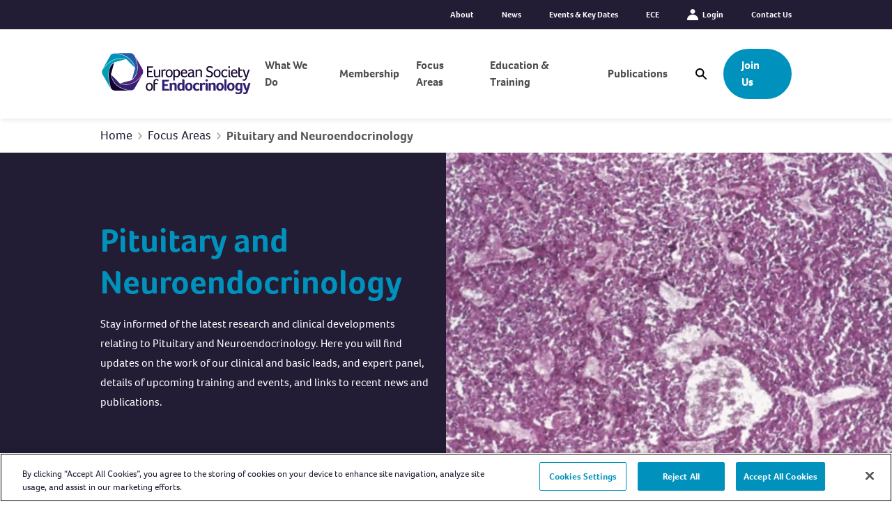

--- FILE ---
content_type: text/html; charset=utf-8
request_url: https://www.ese-hormones.org/focus-areas/pituitary-and-neuroendocrinology/
body_size: 31853
content:

<!DOCTYPE html>
<html class="min-h-full" lang="en-GB">
    <head>
        <link rel="apple-touch-icon" sizes="180x180" href="/dist/images/favicon/apple-touch-icon.png">
<link rel="icon" type="image/png" sizes="32x32" href="/dist/images/favicon/favicon-32x32.png">
<link rel="icon" type="image/png" sizes="16x16" href="/dist/images/favicon/favicon-16x16.png">
<link rel="mask-icon" color="#5bbad5" href="/dist/images/favicon/safari-pinned-tab.svg">
<link rel="stylesheet" href="https://use.typekit.net/ohc4obd.css">
<link media="all" rel="stylesheet" href="/dist/css/style.css?v=Gc-8Z_G-IIzS_Ra4dKE7dpjTn4yteLqdA8PVrjonse8">
<script type="text/javascript" defer src="/dist/js/bundle-vendor.js?v=S8zVycC031-FFdiu_jnnT6mvLyGQKlREpV4D2OBi29Q"></script>
<script type="text/javascript" defer src="/dist/js/bundle-main.js?v=cRvoeteXUlXMbV9yVETaU-2-GQgACikeJFEdtnWOeno"></script>

        

<!-- OneTrust Cookies Consent Notice start for ese-hormones.org -->
<script nonce='8abc7188-79a8-4c5b-aeee-b30bd6cdea15'  type="text/javascript" src="https://cdn-ukwest.onetrust.com/consent/abedbc21-0a11-44e7-ad72-3ac549647543/OtAutoBlock.js" ></script>
<script nonce='8abc7188-79a8-4c5b-aeee-b30bd6cdea15'  src="https://cdn-ukwest.onetrust.com/scripttemplates/otSDKStub.js"  type="text/javascript" charset="UTF-8" data-domain-script="abedbc21-0a11-44e7-ad72-3ac549647543" ></script>
<script nonce='8abc7188-79a8-4c5b-aeee-b30bd6cdea15'  type="text/javascript">
function OptanonWrapper() { }
</script>
<!-- OneTrust Cookies Consent Notice end for ese-hormones.org -->
         
        

<meta charset="utf-8" />
<meta name="viewport" content="width=device-width, initial-scale=1, user-scalable=yes" />
<meta name="msapplication-TileColor" content="#da532c">
<meta name="theme-color" content="#ffffff">

<title>Pituitary and Neuroendocrinology Focus Area  | ESE</title>
<link rel="canonical" href="https://www.ese-hormones.org/focus-areas/pituitary-and-neuroendocrinology/" />
<link rel="apple-touch-icon" sizes="180x180" href="/dist/images/favicon/apple-touch-icon.png">
<link rel="icon" type="image/png" sizes="32x32" href="/dist/images/favicon/favicon-32x32.png">
<link rel="icon" type="image/png" sizes="16x16" href="/dist/images/favicon/favicon-16x16.png">
<link rel="mask-icon" href="/dist/images/favicon/safari-pinned-tab.svg" color="#5bbad5">
<meta property="og:url" content="https://www.ese-hormones.org/focus-areas/pituitary-and-neuroendocrinology/" />
    <meta property="og:title" content="Pituitary and Neuroendocrinology Focus Area" />
    <meta property="twitter:title" content="Pituitary and Neuroendocrinology Focus Area" />

<meta property="og:type" content="article">

    <meta name="description" content="Stay informed of the latest research and clinical developments relating to our pituitary and neuroendocrinology focus area, including events, publications and news." />

    <meta property="og:description" content="Stay informed of the latest research and clinical developments relating to our pituitary and neuroendocrinology focus area, including events, publications and news." />
    <meta property="twitter:description" content="Stay informed of the latest research and clinical developments relating to our pituitary and neuroendocrinology focus area, including events, publications and news." />

    <meta property="og:image" content="https://www.ese-hormones.org/media/50hnu1xw/ese-icon-blue.png?width=1200&amp;height=600&amp;v=1da17336032e4d0" />
    <meta name="twitter:image" content="https://www.ese-hormones.org/media/50hnu1xw/ese-icon-blue.png?width=1200&amp;height=600&amp;v=1da17336032e4d0">
    <meta name="twitter:card" content="summary_large_image" />

<meta name="robots" content="follow, index" />
    

    <!-- Google Tag Manager -->
    <script nonce="8abc7188-79a8-4c5b-aeee-b30bd6cdea15">
        (function (w, d, s, l, i) {
            w[l] = w[l] || []; w[l].push({
                'gtm.start':
                    new Date().getTime(), event: 'gtm.js'
            }); var f = d.getElementsByTagName(s)[0],
                j = d.createElement(s), dl = l != 'dataLayer' ? '&l=' + l : ''; j.async = true; j.src =
                    'https://www.googletagmanager.com/gtm.js?id=' + i + dl; f.parentNode.insertBefore(j, f);
        })(window, document, 'script', 'dataLayer', 'GTM-KGJ2G8V');
    </script>
    <!-- End Google Tag Manager -->


    


    </head>
    <body class="font-body flex flex-col min-h-screen text-echo overflow-x-hidden">
    
    <!-- Google Tag Manager (noscript) -->
    <noscript>
        <iframe src="https://www.googletagmanager.com/ns.html?id=GTM-KGJ2G8V"
                height="0" width="0" style="display:none;visibility:hidden"></iframe>
    </noscript>
    <!-- End Google Tag Manager (noscript) -->

        <a href="#main-content" class="focus:block sr-only focus:not-sr-only focus:z-50 focus:bg-alpha focus:p-4 focus:border-2 focus:border-white focus:text-white focus:absolute focus:top-2 focus:left-2 focus:shadow-sm">
            Skip to content
        </a>
        


    <div class="bg-dark-purple py-3 hidden relative lg:block z-30 flex-shrink-0 flex-grow-0">
        <div class="container">
            <ul class="flex justify-end space-x-10">
                        <li class="relative">
                            <a class="text-white text-xs flex items-center font-semibold hover:underline" href="/about-us/" rel="">
                                    About
                                </a>
                        </li>
                        <li class="relative">
                            <a class="text-white text-xs flex items-center font-semibold hover:underline" href="/news/" rel="">
                                    News
                                </a>
                        </li>
                        <li class="relative">
                            <a class="text-white text-xs flex items-center font-semibold hover:underline" href="/education-and-training/events-key-dates/" rel="">
                                    Events &amp; Key Dates
                                </a>
                        </li>
                        <li class="relative">
                            <a class="text-white text-xs flex items-center font-semibold hover:underline" href="/education-and-training/european-congress-of-endocrinology/" target="_blank" rel="">
                                    ECE
                                </a>
                        </li>
                        <li class="relative">
                            <a class="text-white text-xs flex items-center font-semibold hover:underline" href="https://my.ese-hormones.org/" target="" rel="">
                                        <div class="w-4 h-4 mr-1.5">
                                            
<svg class="w-full h-full fill-current text-white" aria-hidden="true">
    <use href="/dist/images/icons.svg?v=1.2#icon-user"></use>
</svg>

                                        </div>
                                    Login
                                </a>
                        </li>
                        <li class="relative">
                            <a class="text-white text-xs flex items-center font-semibold hover:underline" href="/contact-us/" rel="">
                                    Contact Us
                                </a>
                        </li>
            </ul>
        </div>
    </div>



<header class="js-header top-0 w-full z-20 transform ease-in-out duration-500 shadow-nav flex-shrink-0 flex-grow-0 sticky" data-vanilla-module=StickyHeader>
    <div class="bg-white py-7 relative">
        <div class="container">
            <div class="flex flex-row justify-between items-stretch">

                
<a href="/" class="flex items-center justify-center w-40 lg:w-auto">
        <img src="/dist/images/logo.svg" class="" alt="ESE logo" width="220" height="43" />
</a>
                <div class="flex items-center lg:items-stretch lg:justify-end lg:flex-1 lg:pl-4">
                        <div class="items-center flex mr-4 lg:hidden">
                                <div>
                                    


            <a rel="" href="/membership/" class="btn bg-bondi-blue border-2 border-bondi-blue hover:border-bondi-blue-900 hover:bg-bondi-blue-900 text-white">
                Join Us
            </a>

                                </div>
                                <div class="flex items-center ml-3">
                                     

    <button class="block w-5 h-5 lg:w-4 lg:h-4" data-micromodal-trigger="search-modal">
        <span class="sr-only">
            Open Search Modal
        </span>
        
<svg class="w-full h-full fill-current transition-colors ease-in-out duration-300 text-bravo hover:text-alpha" aria-hidden="true">
    <use href="/dist/images/icons.svg?v=1.2#icon-search"></use>
</svg>

    </button>

                                </div>
                        </div>
                    <button aria-controls="menu" data-vanilla-module="MenuToggle" aria-expanded="false" class="w-8 h-6 block relative transform lg:hidden text-bravo" data-state="off">
    <span aria-hidden="true" class="block rounded-md absolute h-1 w-8 bg-current transform transition duration-500 ease-in-out -translate-y-2"></span>
    <span aria-hidden="true" class="block rounded-md absolute h-1 w-8 bg-current  transform transition duration-500 ease-in-out"></span>
    <span aria-hidden="true" class="block rounded-md absolute h-1 w-8 bg-current transform  transition duration-500 ease-in-out translate-y-2"></span>
    <span class="sr-only">Toggle Menu</span>
</button>

                    <nav data-vanilla-module="Menu" class="items-center hidden absolute overflow-hidden lg:overflow-visible z-50 top-full left-0 bg-grey-50 w-full lg:h-auto lg:flex lg:bg-transparent lg:static lg:p-0 lg:left-auto lg:w-auto">
                        <div class="overflow-y-auto lg:overflow-visible h-full js-menu-overlay">
                            <ul class="bg-white overflow-y-auto lg:bg-transparent lg:h-full lg:flex lg:items-center lg:overflow-visible">
                                <li class="js-menu-item border-b border-grey-400 lg:pr-6 xl:pr-12 lg:last:pr-0 lg:border-b-0 flex justify-between lg:h-full lg:items-center group ">
                                        <a class="font-semibold h-full relative py-3 px-4 flex flex-1 items-center hover:bg-violet-800 hover:text-white text-2xl transition duration-150 text-grey-800 lg:p-0 lg:hover:bg-transparent lg:text-base lg:after:transition-opacity lg:after:duration-300 lg:after:ease-in-out lg:after:w-full lg:after:absolute lg:after:h-1 lg:after:-bottom-7 lg:after:bg-violet lg:group-hover:text-violet lg:after:opacity-0 " href="/what-we-do/">What We Do</a>


<button class="js-mobile-second-level-trigger-forward transition lg:hidden p-4 border-l border-grey-400 hover:bg-grey-50 bg-white" aria-expanded="false" aria-controls="second-level-menu-1" aria-haspopup="true">
    <span class="sr-only">
        Open Second Level
    </span>
    <div class="h-6 w-6">
        
<svg class="w-full h-full fill-current text-violet transform" aria-hidden="true">
    <use href="/dist/images/icons.svg?v=1.2#icon-arrow"></use>
</svg>

    </div>
</button>                                     <div id="second-level-menu-1" class="js-second-level-panel invisible lg:visible z-50 transition-transform duration-300 bg-grey-50 absolute translate-x-full w-full h-full top-0 lg:top-full left-0 lg:pt-7 lg:overflow-y-visible lg:bg-transparent lg:h-auto lg:-translate-y-7 lg:opacity-0 lg:-translate-x-full lg:transition-none lg:z-40  group-hover:opacity-100 lg:group-hover:translate-x-0 lg:focus-within:opacity-100 lg:focus-within:translate-x-0">
                                        <div class="overflow-y-auto lg:overflow-visible h-full">
                                            <div class="h-full lg:h-auto z-20 lg:relative lg:bg-grey-50 lg:shadow-top-light">
                                                <div class="h-full lg:h-auto lg:container lg:py-12 lg:group-hover:animate-fadeQuick">
                                                    

<button class="js-mobile-second-level-trigger-back w-full lg:hidden bg-white p-4 flex items-center text-violet" aria-controls="second-level-menu-1" aria-expanded="false">
    <div class="w-4 h-4 mr-4">
        
<svg class="w-full h-full fill-current text-bravo transform rotate-90" aria-hidden="true">
    <use href="/dist/images/icons.svg?v=1.2#icon-chevron"></use>
</svg>

    </div>
    <span class="hover:underline">
        Back
    </span>
</button>

                                                    <div class="px-4 pb-3 font-semibold text-3xl border-b border-grey-400 lg:border-b bg-white text-grey-800 lg:hidden">
                                                        What We Do
                                                    </div>
                                                    <div class="space-y-4 lg:space-y-0 lg:grid lg:grid-cols-12 lg:gap-12">


    <div class="lg:col-span-6">
        <ul>
            <li>
                <h2 class="flex font-heading font-bold leading-tight lg:block lg:border-b lg:border-grey-400 lg:text-violet lg:mb-5 lg:pb-2">
                    <span class="flex-1 py-2 pt-4 px-4 lg:p-0 text-dark-purple text-2xl lg:text-xl lg:block" href="">
                        What We Do
                    </span>
                </h2>
                <div class="bg-grey-50 lg:bg-transparent transition-transform duration-300 overflow-y-auto w-full h-full z-50 lg:translate-x-0 lg:relative lg:w-auto lg:h-auto lg:block lg:overflow-visible" id="mega-menu-section-what-we-do">
                    <div class="overflow-y-auto lg:overflow-visible h-full w-full">
                        <div class="lg:flex lg:space-x-8">
                            <ul class="lg:flex-1">
                                        <li class="lg:mb-2">
                                            <a class="text-xl hover:bg-white block lg:inline-block px-4 py-2 lg:p-0 lg:text-sm xl:text-base lg:hover:bg-transparent transition-colors ease-in-out duration-200 lg:hover:text-violet lg:hover:underline" href="/what-we-do/outreach/"> Outreach</a>
                                        </li>
                                        <li class="lg:mb-2">
                                            <a class="text-xl hover:bg-white block lg:inline-block px-4 py-2 lg:p-0 lg:text-sm xl:text-base lg:hover:bg-transparent transition-colors ease-in-out duration-200 lg:hover:text-violet lg:hover:underline" href="/what-we-do/research/"> Research</a>
                                        </li>
                                        <li class="lg:mb-2">
                                            <a class="text-xl hover:bg-white block lg:inline-block px-4 py-2 lg:p-0 lg:text-sm xl:text-base lg:hover:bg-transparent transition-colors ease-in-out duration-200 lg:hover:text-violet lg:hover:underline" href="/what-we-do/grants-endorsements/"> Grants &amp; Endorsements</a>
                                        </li>
                                        <li class="lg:mb-2">
                                            <a class="text-xl hover:bg-white block lg:inline-block px-4 py-2 lg:p-0 lg:text-sm xl:text-base lg:hover:bg-transparent transition-colors ease-in-out duration-200 lg:hover:text-violet lg:hover:underline" href="/what-we-do/awards/"> Awards</a>
                                        </li>
                                        <li class="lg:mb-2">
                                            <a class="text-xl hover:bg-white block lg:inline-block px-4 py-2 lg:p-0 lg:text-sm xl:text-base lg:hover:bg-transparent transition-colors ease-in-out duration-200 lg:hover:text-violet lg:hover:underline" href="/what-we-do/our-communities/"> Our Communities</a>
                                        </li>
                                        <li class="lg:mb-2">
                                            <a class="text-xl hover:bg-white block lg:inline-block px-4 py-2 lg:p-0 lg:text-sm xl:text-base lg:hover:bg-transparent transition-colors ease-in-out duration-200 lg:hover:text-violet lg:hover:underline" href="/what-we-do/jobs-in-endocrinology/"> Jobs in Endocrinology</a>
                                        </li>
                            </ul>
                            <ul class="flex-1">
                                        <li class="lg:mb-2">
                                            <a class="text-xl hover:bg-white block lg:inline-block px-4 py-2 lg:p-0 lg:text-sm xl:text-base lg:hover:bg-transparent transition-colors ease-in-out duration-200 lg:hover:text-alpha lg:hover:underline" href="/what-we-do/our-communities/for-clinicians/"> For Clinicians</a>
                                        </li>
                                        <li class="lg:mb-2">
                                            <a class="text-xl hover:bg-white block lg:inline-block px-4 py-2 lg:p-0 lg:text-sm xl:text-base lg:hover:bg-transparent transition-colors ease-in-out duration-200 lg:hover:text-alpha lg:hover:underline" href="/what-we-do/our-communities/for-allied-health-professionals/"> For Allied Health Professionals</a>
                                        </li>
                                        <li class="lg:mb-2">
                                            <a class="text-xl hover:bg-white block lg:inline-block px-4 py-2 lg:p-0 lg:text-sm xl:text-base lg:hover:bg-transparent transition-colors ease-in-out duration-200 lg:hover:text-alpha lg:hover:underline" href="/what-we-do/our-communities/for-nurses/" target="_blank"> For Nurses</a>
                                        </li>
                                        <li class="lg:mb-2">
                                            <a class="text-xl hover:bg-white block lg:inline-block px-4 py-2 lg:p-0 lg:text-sm xl:text-base lg:hover:bg-transparent transition-colors ease-in-out duration-200 lg:hover:text-alpha lg:hover:underline" href="/what-we-do/our-communities/for-researchers/"> For Researchers</a>
                                        </li>
                                        <li class="lg:mb-2">
                                            <a class="text-xl hover:bg-white block lg:inline-block px-4 py-2 lg:p-0 lg:text-sm xl:text-base lg:hover:bg-transparent transition-colors ease-in-out duration-200 lg:hover:text-alpha lg:hover:underline" href="/what-we-do/our-communities/for-early-career-ese-young-endocrinologists-and-scientists-eyes/"> For Early Career (EYES)</a>
                                        </li>
                                        <li class="lg:mb-2">
                                            <a class="text-xl hover:bg-white block lg:inline-block px-4 py-2 lg:p-0 lg:text-sm xl:text-base lg:hover:bg-transparent transition-colors ease-in-out duration-200 lg:hover:text-alpha lg:hover:underline" href="/what-we-do/our-communities/for-public/"> For Public</a>
                                        </li>
                                        <li class="lg:mb-2">
                                            <a class="text-xl hover:bg-white block lg:inline-block px-4 py-2 lg:p-0 lg:text-sm xl:text-base lg:hover:bg-transparent transition-colors ease-in-out duration-200 lg:hover:text-alpha lg:hover:underline" href="/what-we-do/our-communities/patient-zone/"> Patient Zone</a>
                                        </li>
                                        <li class="lg:mb-2">
                                            <a class="text-xl hover:bg-white block lg:inline-block px-4 py-2 lg:p-0 lg:text-sm xl:text-base lg:hover:bg-transparent transition-colors ease-in-out duration-200 lg:hover:text-alpha lg:hover:underline" href="/what-we-do/our-communities/european-women-in-endocrinology/"> European Women in Endocrinology</a>
                                        </li>
                            </ul>
                        </div>
                    </div>
                </div>
            </li>
        </ul>
    </div>


<div class="flex-grow-0 p-4 lg:p-0 lg:col-span-3">
    <h2 class="font-heading font-bold leading-tight text-lg lg:text-xl font lg:border-b lg:border-grey-400 text-violet mb-5 lg:pb-2">
        Grants &amp; Endorsements
    </h2>
        <a target="_blank" href="/what-we-do/grants-endorsements/" class="bg-white p-3.5 flex rounded-md transition ease-in-out duration-150 hover:shadow-xl">
            <div class="w-5/12">
                    

    

    <picture class="block overflow-hidden rounded-md w-full">
        <source data-sizes="auto" data-srcset="/media/fd5ppge0/homepage-background-v2.png?width=200&amp;height=200&amp;format=webp&amp;quality=80&amp;v=1da1733fff68d50 200w, /media/fd5ppge0/homepage-background-v2.png?width=400&amp;height=400&amp;format=webp&amp;quality=80&amp;v=1da1733fff68d50 400w, /media/fd5ppge0/homepage-background-v2.png?width=600&amp;height=600&amp;format=webp&amp;quality=80&amp;v=1da1733fff68d50 600w, /media/fd5ppge0/homepage-background-v2.png?width=800&amp;height=800&amp;format=webp&amp;quality=80&amp;v=1da1733fff68d50 800w, /media/fd5ppge0/homepage-background-v2.png?width=1000&amp;height=1000&amp;format=webp&amp;quality=80&amp;v=1da1733fff68d50 1000w, /media/fd5ppge0/homepage-background-v2.png?width=1200&amp;height=1200&amp;format=webp&amp;quality=80&amp;v=1da1733fff68d50 1200w" type="image/webp" />
        <source data-sizes="auto" data-srcset="/media/fd5ppge0/homepage-background-v2.png?width=200&amp;height=200&amp;quality=80&amp;v=1da1733fff68d50 200w, /media/fd5ppge0/homepage-background-v2.png?width=400&amp;height=400&amp;quality=80&amp;v=1da1733fff68d50 400w, /media/fd5ppge0/homepage-background-v2.png?width=600&amp;height=600&amp;quality=80&amp;v=1da1733fff68d50 600w, /media/fd5ppge0/homepage-background-v2.png?width=800&amp;height=800&amp;quality=80&amp;v=1da1733fff68d50 800w, /media/fd5ppge0/homepage-background-v2.png?width=1000&amp;height=1000&amp;quality=80&amp;v=1da1733fff68d50 1000w, /media/fd5ppge0/homepage-background-v2.png?width=1200&amp;height=1200&amp;quality=80&amp;v=1da1733fff68d50 1200w" type="image/jpeg" />
        <img class="w-full lazyload " width="1200" height="1200" data-sizes="auto" alt="" data-srcset="/media/fd5ppge0/homepage-background-v2.png?width=200&amp;height=200&amp;quality=80&amp;v=1da1733fff68d50 200w, /media/fd5ppge0/homepage-background-v2.png?width=400&amp;height=400&amp;quality=80&amp;v=1da1733fff68d50 400w, /media/fd5ppge0/homepage-background-v2.png?width=600&amp;height=600&amp;quality=80&amp;v=1da1733fff68d50 600w, /media/fd5ppge0/homepage-background-v2.png?width=800&amp;height=800&amp;quality=80&amp;v=1da1733fff68d50 800w, /media/fd5ppge0/homepage-background-v2.png?width=1000&amp;height=1000&amp;quality=80&amp;v=1da1733fff68d50 1000w, /media/fd5ppge0/homepage-background-v2.png?width=1200&amp;height=1200&amp;quality=80&amp;v=1da1733fff68d50 1200w" data-src="/media/fd5ppge0/homepage-background-v2.png?width=1200&amp;height=1200&amp;v=1da1733fff68d50">
    </picture>


            </div>
            <div class="pl-4 flex-1">
                <h2 class="text-violet font-semibold mb-1">Explore Grants</h2>
                    <p class="text-sm">Find out about financial support to attend ESE&#x27;s events and training.</p>
            </div>
        </a>
</div>

<div class="flex-grow-0 p-4 lg:p-0 lg:col-span-3">
    <h2 class="font-heading font-bold leading-tight text-lg lg:text-xl font lg:border-b lg:border-grey-400 text-violet mb-5 lg:pb-2">
        Our Communities
    </h2>
        <a target="_blank" href="/what-we-do/our-communities/" class="bg-white p-3.5 flex rounded-md transition ease-in-out duration-150 hover:shadow-xl">
            <div class="w-5/12">
                    

    

    <picture class="block overflow-hidden rounded-md w-full">
        <source data-sizes="auto" data-srcset="/media/fd5ppge0/homepage-background-v2.png?width=200&amp;height=200&amp;format=webp&amp;quality=80&amp;v=1da1733fff68d50 200w, /media/fd5ppge0/homepage-background-v2.png?width=400&amp;height=400&amp;format=webp&amp;quality=80&amp;v=1da1733fff68d50 400w, /media/fd5ppge0/homepage-background-v2.png?width=600&amp;height=600&amp;format=webp&amp;quality=80&amp;v=1da1733fff68d50 600w, /media/fd5ppge0/homepage-background-v2.png?width=800&amp;height=800&amp;format=webp&amp;quality=80&amp;v=1da1733fff68d50 800w, /media/fd5ppge0/homepage-background-v2.png?width=1000&amp;height=1000&amp;format=webp&amp;quality=80&amp;v=1da1733fff68d50 1000w, /media/fd5ppge0/homepage-background-v2.png?width=1200&amp;height=1200&amp;format=webp&amp;quality=80&amp;v=1da1733fff68d50 1200w" type="image/webp" />
        <source data-sizes="auto" data-srcset="/media/fd5ppge0/homepage-background-v2.png?width=200&amp;height=200&amp;quality=80&amp;v=1da1733fff68d50 200w, /media/fd5ppge0/homepage-background-v2.png?width=400&amp;height=400&amp;quality=80&amp;v=1da1733fff68d50 400w, /media/fd5ppge0/homepage-background-v2.png?width=600&amp;height=600&amp;quality=80&amp;v=1da1733fff68d50 600w, /media/fd5ppge0/homepage-background-v2.png?width=800&amp;height=800&amp;quality=80&amp;v=1da1733fff68d50 800w, /media/fd5ppge0/homepage-background-v2.png?width=1000&amp;height=1000&amp;quality=80&amp;v=1da1733fff68d50 1000w, /media/fd5ppge0/homepage-background-v2.png?width=1200&amp;height=1200&amp;quality=80&amp;v=1da1733fff68d50 1200w" type="image/jpeg" />
        <img class="w-full lazyload " width="1200" height="1200" data-sizes="auto" alt="" data-srcset="/media/fd5ppge0/homepage-background-v2.png?width=200&amp;height=200&amp;quality=80&amp;v=1da1733fff68d50 200w, /media/fd5ppge0/homepage-background-v2.png?width=400&amp;height=400&amp;quality=80&amp;v=1da1733fff68d50 400w, /media/fd5ppge0/homepage-background-v2.png?width=600&amp;height=600&amp;quality=80&amp;v=1da1733fff68d50 600w, /media/fd5ppge0/homepage-background-v2.png?width=800&amp;height=800&amp;quality=80&amp;v=1da1733fff68d50 800w, /media/fd5ppge0/homepage-background-v2.png?width=1000&amp;height=1000&amp;quality=80&amp;v=1da1733fff68d50 1000w, /media/fd5ppge0/homepage-background-v2.png?width=1200&amp;height=1200&amp;quality=80&amp;v=1da1733fff68d50 1200w" data-src="/media/fd5ppge0/homepage-background-v2.png?width=1200&amp;height=1200&amp;v=1da1733fff68d50">
    </picture>


            </div>
            <div class="pl-4 flex-1">
                <h2 class="text-violet font-semibold mb-1">Your Community</h2>
                    <p class="text-sm">Browse information and resources tailored to your role and career stage.</p>
            </div>
        </a>
</div>                                                    </div>
                                                </div>
                                            </div>
                                        </div>
                                    </div>
                                </li>
                                <li class="js-menu-item border-b border-grey-400 lg:pr-6 xl:pr-12 lg:last:pr-0 lg:border-b-0 flex justify-between lg:h-full lg:items-center group ">
                                        <a class="font-semibold h-full relative py-3 px-4 flex flex-1 items-center hover:bg-violet-800 hover:text-white text-2xl transition duration-150 text-grey-800 lg:p-0 lg:hover:bg-transparent lg:text-base lg:after:transition-opacity lg:after:duration-300 lg:after:ease-in-out lg:after:w-full lg:after:absolute lg:after:h-1 lg:after:-bottom-7 lg:after:bg-violet lg:group-hover:text-violet lg:after:opacity-0 " href="/membership/">Membership</a>


<button class="js-mobile-second-level-trigger-forward transition lg:hidden p-4 border-l border-grey-400 hover:bg-grey-50 bg-white" aria-expanded="false" aria-controls="second-level-menu-2" aria-haspopup="true">
    <span class="sr-only">
        Open Second Level
    </span>
    <div class="h-6 w-6">
        
<svg class="w-full h-full fill-current text-violet transform" aria-hidden="true">
    <use href="/dist/images/icons.svg?v=1.2#icon-arrow"></use>
</svg>

    </div>
</button>                                     <div id="second-level-menu-2" class="js-second-level-panel invisible lg:visible z-50 transition-transform duration-300 bg-grey-50 absolute translate-x-full w-full h-full top-0 lg:top-full left-0 lg:pt-7 lg:overflow-y-visible lg:bg-transparent lg:h-auto lg:-translate-y-7 lg:opacity-0 lg:-translate-x-full lg:transition-none lg:z-40  group-hover:opacity-100 lg:group-hover:translate-x-0 lg:focus-within:opacity-100 lg:focus-within:translate-x-0">
                                        <div class="overflow-y-auto lg:overflow-visible h-full">
                                            <div class="h-full lg:h-auto z-20 lg:relative lg:bg-grey-50 lg:shadow-top-light">
                                                <div class="h-full lg:h-auto lg:container lg:py-12 lg:group-hover:animate-fadeQuick">
                                                    

<button class="js-mobile-second-level-trigger-back w-full lg:hidden bg-white p-4 flex items-center text-violet" aria-controls="second-level-menu-2" aria-expanded="false">
    <div class="w-4 h-4 mr-4">
        
<svg class="w-full h-full fill-current text-bravo transform rotate-90" aria-hidden="true">
    <use href="/dist/images/icons.svg?v=1.2#icon-chevron"></use>
</svg>

    </div>
    <span class="hover:underline">
        Back
    </span>
</button>

                                                    <div class="px-4 pb-3 font-semibold text-3xl border-b border-grey-400 lg:border-b bg-white text-grey-800 lg:hidden">
                                                        Membership
                                                    </div>
                                                    <div class="space-y-4 lg:space-y-0 lg:grid lg:grid-cols-12 lg:gap-12">


    <div class="lg:col-span-3">
        <ul>
            <li>
                <h2 class="flex font-heading font-bold leading-tight lg:block lg:border-b lg:border-grey-400 lg:text-violet lg:mb-5 lg:pb-2">
                    <span class="flex-1 py-2 pt-4 px-4 lg:p-0 text-dark-purple text-2xl lg:text-xl lg:block">Individual Memberships</span>
                </h2>
                <div class="bg-grey-50 lg:bg-transparent transition-transform duration-300 overflow-y-auto w-full h-full z-50 lg:translate-x-0 lg:relative lg:w-auto lg:h-auto lg:block lg:overflow-visible" id="mega-menu-section-what-we-do">
                    <div class="overflow-y-auto lg:overflow-visible h-full w-full">
                        <div class="lg:flex lg:space-x-8">
                            <ul class="lg:flex-1">
                                        <li class="lg:mb-2">
                                            <a class="text-xl hover:bg-white block lg:inline-block px-4 py-2 lg:p-0 lg:text-sm xl:text-base lg:hover:bg-transparent transition-colors ease-in-out duration-200 lg:hover:text-violet lg:hover:underline" href="/membership/individual-memberships/" target="_blank"> See All Individual Memberships</a>
                                        </li>
                                        <li class="lg:mb-2">
                                            <a class="text-xl hover:bg-white block lg:inline-block px-4 py-2 lg:p-0 lg:text-sm xl:text-base lg:hover:bg-transparent transition-colors ease-in-out duration-200 lg:hover:text-violet lg:hover:underline" href="/membership/individual-memberships/clinician/" target="_blank"> Clinician</a>
                                        </li>
                                        <li class="lg:mb-2">
                                            <a class="text-xl hover:bg-white block lg:inline-block px-4 py-2 lg:p-0 lg:text-sm xl:text-base lg:hover:bg-transparent transition-colors ease-in-out duration-200 lg:hover:text-violet lg:hover:underline" href="/membership/individual-memberships/clinician-scientist/" target="_blank"> Clinician Scientist</a>
                                        </li>
                                        <li class="lg:mb-2">
                                            <a class="text-xl hover:bg-white block lg:inline-block px-4 py-2 lg:p-0 lg:text-sm xl:text-base lg:hover:bg-transparent transition-colors ease-in-out duration-200 lg:hover:text-violet lg:hover:underline" href="/membership/individual-memberships/allied-health-professional/" target="_blank"> Allied Health Professional</a>
                                        </li>
                                        <li class="lg:mb-2">
                                            <a class="text-xl hover:bg-white block lg:inline-block px-4 py-2 lg:p-0 lg:text-sm xl:text-base lg:hover:bg-transparent transition-colors ease-in-out duration-200 lg:hover:text-violet lg:hover:underline" href="/membership/individual-memberships/nurse/" target="_blank"> Nurse</a>
                                        </li>
                                        <li class="lg:mb-2">
                                            <a class="text-xl hover:bg-white block lg:inline-block px-4 py-2 lg:p-0 lg:text-sm xl:text-base lg:hover:bg-transparent transition-colors ease-in-out duration-200 lg:hover:text-violet lg:hover:underline" href="/membership/individual-memberships/scientist/" target="_blank"> Scientist</a>
                                        </li>
                                        <li class="lg:mb-2">
                                            <a class="text-xl hover:bg-white block lg:inline-block px-4 py-2 lg:p-0 lg:text-sm xl:text-base lg:hover:bg-transparent transition-colors ease-in-out duration-200 lg:hover:text-violet lg:hover:underline" href="/membership/individual-memberships/faq-individual-memberships/" target="_blank"> FAQ Individual Memberships</a>
                                        </li>
                            </ul>
                        </div>
                    </div>
                </div>
            </li>
        </ul>
    </div>


    <div class="lg:col-span-3">
        <ul>
            <li>
                <h2 class="flex font-heading font-bold leading-tight lg:block lg:border-b lg:border-grey-400 lg:text-violet lg:mb-5 lg:pb-2">
                    <span class="flex-1 py-2 pt-4 px-4 lg:p-0 text-dark-purple text-2xl lg:text-xl lg:block">Organisation Memberships </span>
                </h2>
                <div class="bg-grey-50 lg:bg-transparent transition-transform duration-300 overflow-y-auto w-full h-full z-50 lg:translate-x-0 lg:relative lg:w-auto lg:h-auto lg:block lg:overflow-visible" id="mega-menu-section-what-we-do">
                    <div class="overflow-y-auto lg:overflow-visible h-full w-full">
                        <div class="lg:flex lg:space-x-8">
                            <ul class="lg:flex-1">
                                        <li class="lg:mb-2">
                                            <a class="text-xl hover:bg-white block lg:inline-block px-4 py-2 lg:p-0 lg:text-sm xl:text-base lg:hover:bg-transparent transition-colors ease-in-out duration-200 lg:hover:text-violet lg:hover:underline" href="/membership/organisational-memberships/" target="_blank"> See All Organisational Memberships</a>
                                        </li>
                                        <li class="lg:mb-2">
                                            <a class="text-xl hover:bg-white block lg:inline-block px-4 py-2 lg:p-0 lg:text-sm xl:text-base lg:hover:bg-transparent transition-colors ease-in-out duration-200 lg:hover:text-violet lg:hover:underline" href="/membership/organisational-memberships/national-partner-societies/"> National Partner Societies</a>
                                        </li>
                                        <li class="lg:mb-2">
                                            <a class="text-xl hover:bg-white block lg:inline-block px-4 py-2 lg:p-0 lg:text-sm xl:text-base lg:hover:bg-transparent transition-colors ease-in-out duration-200 lg:hover:text-violet lg:hover:underline" href="/membership/organisational-memberships/specialist-partner-societies/"> Specialist Partner Societies</a>
                                        </li>
                                        <li class="lg:mb-2">
                                            <a class="text-xl hover:bg-white block lg:inline-block px-4 py-2 lg:p-0 lg:text-sm xl:text-base lg:hover:bg-transparent transition-colors ease-in-out duration-200 lg:hover:text-violet lg:hover:underline" href="/membership/organisational-memberships/associate-partner-societies/"> Associate Partner Societies</a>
                                        </li>
                                        <li class="lg:mb-2">
                                            <a class="text-xl hover:bg-white block lg:inline-block px-4 py-2 lg:p-0 lg:text-sm xl:text-base lg:hover:bg-transparent transition-colors ease-in-out duration-200 lg:hover:text-violet lg:hover:underline" href="/membership/organisational-memberships/corporate-membership/"> Corporate Membership</a>
                                        </li>
                                        <li class="lg:mb-2">
                                            <a class="text-xl hover:bg-white block lg:inline-block px-4 py-2 lg:p-0 lg:text-sm xl:text-base lg:hover:bg-transparent transition-colors ease-in-out duration-200 lg:hover:text-violet lg:hover:underline" href="/membership/organisational-memberships/patient-advocacy-group-affiliate-members/"> Patient Advocacy Group Affiliate Members</a>
                                        </li>
                                        <li class="lg:mb-2">
                                            <a class="text-xl hover:bg-white block lg:inline-block px-4 py-2 lg:p-0 lg:text-sm xl:text-base lg:hover:bg-transparent transition-colors ease-in-out duration-200 lg:hover:text-violet lg:hover:underline" href="/membership/organisational-memberships/faq-organisation-memberships/"> FAQ Organisation Memberships</a>
                                        </li>
                            </ul>
                        </div>
                    </div>
                </div>
            </li>
        </ul>
    </div>


<div class="flex-grow-0 p-4 lg:p-0 lg:col-span-3">
    <h2 class="font-heading font-bold leading-tight text-lg lg:text-xl font lg:border-b lg:border-grey-400 text-violet mb-5 lg:pb-2">
        Members Area
    </h2>
        <a href="https://my.ese-hormones.org/" class="bg-white p-3.5 flex rounded-md transition ease-in-out duration-150 hover:shadow-xl">
            <div class="w-5/12">
                    

    

    <picture class="block overflow-hidden rounded-md w-full">
        <source data-sizes="auto" data-srcset="/media/fd5ppge0/homepage-background-v2.png?width=200&amp;height=200&amp;format=webp&amp;quality=80&amp;v=1da1733fff68d50 200w, /media/fd5ppge0/homepage-background-v2.png?width=400&amp;height=400&amp;format=webp&amp;quality=80&amp;v=1da1733fff68d50 400w, /media/fd5ppge0/homepage-background-v2.png?width=600&amp;height=600&amp;format=webp&amp;quality=80&amp;v=1da1733fff68d50 600w, /media/fd5ppge0/homepage-background-v2.png?width=800&amp;height=800&amp;format=webp&amp;quality=80&amp;v=1da1733fff68d50 800w, /media/fd5ppge0/homepage-background-v2.png?width=1000&amp;height=1000&amp;format=webp&amp;quality=80&amp;v=1da1733fff68d50 1000w, /media/fd5ppge0/homepage-background-v2.png?width=1200&amp;height=1200&amp;format=webp&amp;quality=80&amp;v=1da1733fff68d50 1200w" type="image/webp" />
        <source data-sizes="auto" data-srcset="/media/fd5ppge0/homepage-background-v2.png?width=200&amp;height=200&amp;quality=80&amp;v=1da1733fff68d50 200w, /media/fd5ppge0/homepage-background-v2.png?width=400&amp;height=400&amp;quality=80&amp;v=1da1733fff68d50 400w, /media/fd5ppge0/homepage-background-v2.png?width=600&amp;height=600&amp;quality=80&amp;v=1da1733fff68d50 600w, /media/fd5ppge0/homepage-background-v2.png?width=800&amp;height=800&amp;quality=80&amp;v=1da1733fff68d50 800w, /media/fd5ppge0/homepage-background-v2.png?width=1000&amp;height=1000&amp;quality=80&amp;v=1da1733fff68d50 1000w, /media/fd5ppge0/homepage-background-v2.png?width=1200&amp;height=1200&amp;quality=80&amp;v=1da1733fff68d50 1200w" type="image/jpeg" />
        <img class="w-full lazyload " width="1200" height="1200" data-sizes="auto" alt="" data-srcset="/media/fd5ppge0/homepage-background-v2.png?width=200&amp;height=200&amp;quality=80&amp;v=1da1733fff68d50 200w, /media/fd5ppge0/homepage-background-v2.png?width=400&amp;height=400&amp;quality=80&amp;v=1da1733fff68d50 400w, /media/fd5ppge0/homepage-background-v2.png?width=600&amp;height=600&amp;quality=80&amp;v=1da1733fff68d50 600w, /media/fd5ppge0/homepage-background-v2.png?width=800&amp;height=800&amp;quality=80&amp;v=1da1733fff68d50 800w, /media/fd5ppge0/homepage-background-v2.png?width=1000&amp;height=1000&amp;quality=80&amp;v=1da1733fff68d50 1000w, /media/fd5ppge0/homepage-background-v2.png?width=1200&amp;height=1200&amp;quality=80&amp;v=1da1733fff68d50 1200w" data-src="/media/fd5ppge0/homepage-background-v2.png?width=1200&amp;height=1200&amp;v=1da1733fff68d50">
    </picture>


            </div>
            <div class="pl-4 flex-1">
                <h2 class="text-violet font-semibold mb-1">Login</h2>
                    <p class="text-sm">Log in to your Member&#x27;s Area to manage your subscription, update your profile, see payment history, and access the Members&#x27; Directory.</p>
            </div>
        </a>
</div>                                                    </div>
                                                </div>
                                            </div>
                                        </div>
                                    </div>
                                </li>
                                <li class="js-menu-item border-b border-grey-400 lg:pr-6 xl:pr-12 lg:last:pr-0 lg:border-b-0 flex justify-between lg:h-full lg:items-center group ">
                                        <a class="font-semibold h-full relative py-3 px-4 flex flex-1 items-center hover:bg-violet-800 hover:text-white text-2xl transition duration-150 text-grey-800 lg:p-0 lg:hover:bg-transparent lg:text-base lg:after:transition-opacity lg:after:duration-300 lg:after:ease-in-out lg:after:w-full lg:after:absolute lg:after:h-1 lg:after:-bottom-7 lg:after:bg-violet lg:group-hover:text-violet lg:after:opacity-0 " href="/focus-areas/">Focus Areas</a>


<button class="js-mobile-second-level-trigger-forward transition lg:hidden p-4 border-l border-grey-400 hover:bg-grey-50 bg-white" aria-expanded="false" aria-controls="second-level-menu-3" aria-haspopup="true">
    <span class="sr-only">
        Open Second Level
    </span>
    <div class="h-6 w-6">
        
<svg class="w-full h-full fill-current text-violet transform" aria-hidden="true">
    <use href="/dist/images/icons.svg?v=1.2#icon-arrow"></use>
</svg>

    </div>
</button>                                     <div id="second-level-menu-3" class="js-second-level-panel invisible lg:visible z-50 transition-transform duration-300 bg-grey-50 absolute translate-x-full w-full h-full top-0 lg:top-full left-0 lg:pt-7 lg:overflow-y-visible lg:bg-transparent lg:h-auto lg:-translate-y-7 lg:opacity-0 lg:-translate-x-full lg:transition-none lg:z-40  group-hover:opacity-100 lg:group-hover:translate-x-0 lg:focus-within:opacity-100 lg:focus-within:translate-x-0">
                                        <div class="overflow-y-auto lg:overflow-visible h-full">
                                            <div class="h-full lg:h-auto z-20 lg:relative lg:bg-grey-50 lg:shadow-top-light">
                                                <div class="h-full lg:h-auto lg:container lg:py-12 lg:group-hover:animate-fadeQuick">
                                                    

<button class="js-mobile-second-level-trigger-back w-full lg:hidden bg-white p-4 flex items-center text-violet" aria-controls="second-level-menu-3" aria-expanded="false">
    <div class="w-4 h-4 mr-4">
        
<svg class="w-full h-full fill-current text-bravo transform rotate-90" aria-hidden="true">
    <use href="/dist/images/icons.svg?v=1.2#icon-chevron"></use>
</svg>

    </div>
    <span class="hover:underline">
        Back
    </span>
</button>

                                                    <div class="px-4 pb-3 font-semibold text-3xl border-b border-grey-400 lg:border-b bg-white text-grey-800 lg:hidden">
                                                        Focus Areas
                                                    </div>
                                                    <div class="space-y-4 lg:space-y-0 lg:grid lg:grid-cols-12 lg:gap-12">


    <div class="lg:col-span-6">
        <ul>
            <li>
                <h2 class="flex font-heading font-bold leading-tight lg:block lg:border-b lg:border-grey-400 lg:text-violet lg:mb-5 lg:pb-2">
                    <span class="flex-1 py-2 pt-4 px-4 lg:p-0 text-dark-purple text-2xl lg:text-xl lg:block" href="">
                        Explore our Focus Areas
                    </span>
                </h2>
                <div class="bg-grey-50 lg:bg-transparent transition-transform duration-300 overflow-y-auto w-full h-full z-50 lg:translate-x-0 lg:relative lg:w-auto lg:h-auto lg:block lg:overflow-visible" id="mega-menu-section-what-we-do">
                    <div class="overflow-y-auto lg:overflow-visible h-full w-full">
                        <div class="lg:flex lg:space-x-8">
                            <ul class="lg:flex-1">
                                        <li class="lg:mb-2">
                                            <a class="text-xl hover:bg-white block lg:inline-block px-4 py-2 lg:p-0 lg:text-sm xl:text-base lg:hover:bg-transparent transition-colors ease-in-out duration-200 lg:hover:text-violet lg:hover:underline" href="/focus-areas/adrenal-and-cardiovascular-endocrinology/"> Adrenal &amp; Cardiovascular Endocrinology</a>
                                        </li>
                                        <li class="lg:mb-2">
                                            <a class="text-xl hover:bg-white block lg:inline-block px-4 py-2 lg:p-0 lg:text-sm xl:text-base lg:hover:bg-transparent transition-colors ease-in-out duration-200 lg:hover:text-violet lg:hover:underline" href="/focus-areas/calcium-and-bone/"> Calcium &amp; Bone</a>
                                        </li>
                                        <li class="lg:mb-2">
                                            <a class="text-xl hover:bg-white block lg:inline-block px-4 py-2 lg:p-0 lg:text-sm xl:text-base lg:hover:bg-transparent transition-colors ease-in-out duration-200 lg:hover:text-violet lg:hover:underline" href="/focus-areas/diabetes-obesity-metabolism-nutrition/"> Diabetes, Obesity, Metabolism &amp; Nutrition</a>
                                        </li>
                                        <li class="lg:mb-2">
                                            <a class="text-xl hover:bg-white block lg:inline-block px-4 py-2 lg:p-0 lg:text-sm xl:text-base lg:hover:bg-transparent transition-colors ease-in-out duration-200 lg:hover:text-violet lg:hover:underline" href="/focus-areas/environmental-endocrinology/"> Environmental Endocrinology</a>
                                        </li>
                            </ul>
                            <ul class="flex-1">
                                        <li class="lg:mb-2">
                                            <a class="text-xl hover:bg-white block lg:inline-block px-4 py-2 lg:p-0 lg:text-sm xl:text-base lg:hover:bg-transparent transition-colors ease-in-out duration-200 lg:hover:text-alpha lg:hover:underline" href="/focus-areas/endocrine-related-cancer/"> Endocrine-related Cancer</a>
                                        </li>
                                        <li class="lg:mb-2">
                                            <a class="text-xl hover:bg-white block lg:inline-block px-4 py-2 lg:p-0 lg:text-sm xl:text-base lg:hover:bg-transparent transition-colors ease-in-out duration-200 lg:hover:text-alpha lg:hover:underline" href="/focus-areas/pituitary-and-neuroendocrinology/"> Pituitary &amp; Neuroendocrinology</a>
                                        </li>
                                        <li class="lg:mb-2">
                                            <a class="text-xl hover:bg-white block lg:inline-block px-4 py-2 lg:p-0 lg:text-sm xl:text-base lg:hover:bg-transparent transition-colors ease-in-out duration-200 lg:hover:text-alpha lg:hover:underline" href="/focus-areas/reproductive-and-developmental-endocrinology/"> Reproductive &amp; Developmental Endocrinology</a>
                                        </li>
                                        <li class="lg:mb-2">
                                            <a class="text-xl hover:bg-white block lg:inline-block px-4 py-2 lg:p-0 lg:text-sm xl:text-base lg:hover:bg-transparent transition-colors ease-in-out duration-200 lg:hover:text-alpha lg:hover:underline" href="/focus-areas/thyroid/"> Thyroid</a>
                                        </li>
                            </ul>
                        </div>
                    </div>
                </div>
            </li>
        </ul>
    </div>


<div class="flex-grow-0 p-4 lg:p-0 lg:col-span-3">
    <h2 class="font-heading font-bold leading-tight text-lg lg:text-xl font lg:border-b lg:border-grey-400 text-violet mb-5 lg:pb-2">
        ESE Guidelines 
    </h2>
        <a target="_blank" href="/publications/guidelines/" class="bg-white p-3.5 flex rounded-md transition ease-in-out duration-150 hover:shadow-xl">
            <div class="w-5/12">
                    

    

    <picture class="block overflow-hidden rounded-md w-full">
        <source data-sizes="auto" data-srcset="/media/fd5ppge0/homepage-background-v2.png?width=200&amp;height=200&amp;format=webp&amp;quality=80&amp;v=1da1733fff68d50 200w, /media/fd5ppge0/homepage-background-v2.png?width=400&amp;height=400&amp;format=webp&amp;quality=80&amp;v=1da1733fff68d50 400w, /media/fd5ppge0/homepage-background-v2.png?width=600&amp;height=600&amp;format=webp&amp;quality=80&amp;v=1da1733fff68d50 600w, /media/fd5ppge0/homepage-background-v2.png?width=800&amp;height=800&amp;format=webp&amp;quality=80&amp;v=1da1733fff68d50 800w, /media/fd5ppge0/homepage-background-v2.png?width=1000&amp;height=1000&amp;format=webp&amp;quality=80&amp;v=1da1733fff68d50 1000w, /media/fd5ppge0/homepage-background-v2.png?width=1200&amp;height=1200&amp;format=webp&amp;quality=80&amp;v=1da1733fff68d50 1200w" type="image/webp" />
        <source data-sizes="auto" data-srcset="/media/fd5ppge0/homepage-background-v2.png?width=200&amp;height=200&amp;quality=80&amp;v=1da1733fff68d50 200w, /media/fd5ppge0/homepage-background-v2.png?width=400&amp;height=400&amp;quality=80&amp;v=1da1733fff68d50 400w, /media/fd5ppge0/homepage-background-v2.png?width=600&amp;height=600&amp;quality=80&amp;v=1da1733fff68d50 600w, /media/fd5ppge0/homepage-background-v2.png?width=800&amp;height=800&amp;quality=80&amp;v=1da1733fff68d50 800w, /media/fd5ppge0/homepage-background-v2.png?width=1000&amp;height=1000&amp;quality=80&amp;v=1da1733fff68d50 1000w, /media/fd5ppge0/homepage-background-v2.png?width=1200&amp;height=1200&amp;quality=80&amp;v=1da1733fff68d50 1200w" type="image/jpeg" />
        <img class="w-full lazyload " width="1200" height="1200" data-sizes="auto" alt="" data-srcset="/media/fd5ppge0/homepage-background-v2.png?width=200&amp;height=200&amp;quality=80&amp;v=1da1733fff68d50 200w, /media/fd5ppge0/homepage-background-v2.png?width=400&amp;height=400&amp;quality=80&amp;v=1da1733fff68d50 400w, /media/fd5ppge0/homepage-background-v2.png?width=600&amp;height=600&amp;quality=80&amp;v=1da1733fff68d50 600w, /media/fd5ppge0/homepage-background-v2.png?width=800&amp;height=800&amp;quality=80&amp;v=1da1733fff68d50 800w, /media/fd5ppge0/homepage-background-v2.png?width=1000&amp;height=1000&amp;quality=80&amp;v=1da1733fff68d50 1000w, /media/fd5ppge0/homepage-background-v2.png?width=1200&amp;height=1200&amp;quality=80&amp;v=1da1733fff68d50 1200w" data-src="/media/fd5ppge0/homepage-background-v2.png?width=1200&amp;height=1200&amp;v=1da1733fff68d50">
    </picture>


            </div>
            <div class="pl-4 flex-1">
                <h2 class="text-violet font-semibold mb-1">Search Guidelines</h2>
                    <p class="text-sm">See ESE&#x27;s clinical guidelines and recommendations for patient care.</p>
            </div>
        </a>
</div>

<div class="flex-grow-0 p-4 lg:p-0 lg:col-span-3">
    <h2 class="font-heading font-bold leading-tight text-lg lg:text-xl font lg:border-b lg:border-grey-400 text-violet mb-5 lg:pb-2">
        European Congress of Endocrinology (ECE) 2026
    </h2>
        <a target="_blank" href="/education-and-training/european-congress-of-endocrinology/ece2026/" class="bg-white p-3.5 flex rounded-md transition ease-in-out duration-150 hover:shadow-xl">
            <div class="w-5/12">
                    

    

    <picture class="block overflow-hidden rounded-md w-full">
        <source data-sizes="auto" data-srcset="/media/r2cbxj25/sq-tile-ece-2026-white-logo-centred-on-blue-bkgd-w-map.png?width=200&amp;height=200&amp;format=webp&amp;quality=80&amp;v=1dc0794e1049380 200w, /media/r2cbxj25/sq-tile-ece-2026-white-logo-centred-on-blue-bkgd-w-map.png?width=400&amp;height=400&amp;format=webp&amp;quality=80&amp;v=1dc0794e1049380 400w, /media/r2cbxj25/sq-tile-ece-2026-white-logo-centred-on-blue-bkgd-w-map.png?width=600&amp;height=600&amp;format=webp&amp;quality=80&amp;v=1dc0794e1049380 600w, /media/r2cbxj25/sq-tile-ece-2026-white-logo-centred-on-blue-bkgd-w-map.png?width=800&amp;height=800&amp;format=webp&amp;quality=80&amp;v=1dc0794e1049380 800w, /media/r2cbxj25/sq-tile-ece-2026-white-logo-centred-on-blue-bkgd-w-map.png?width=1000&amp;height=1000&amp;format=webp&amp;quality=80&amp;v=1dc0794e1049380 1000w, /media/r2cbxj25/sq-tile-ece-2026-white-logo-centred-on-blue-bkgd-w-map.png?width=1200&amp;height=1200&amp;format=webp&amp;quality=80&amp;v=1dc0794e1049380 1200w" type="image/webp" />
        <source data-sizes="auto" data-srcset="/media/r2cbxj25/sq-tile-ece-2026-white-logo-centred-on-blue-bkgd-w-map.png?width=200&amp;height=200&amp;quality=80&amp;v=1dc0794e1049380 200w, /media/r2cbxj25/sq-tile-ece-2026-white-logo-centred-on-blue-bkgd-w-map.png?width=400&amp;height=400&amp;quality=80&amp;v=1dc0794e1049380 400w, /media/r2cbxj25/sq-tile-ece-2026-white-logo-centred-on-blue-bkgd-w-map.png?width=600&amp;height=600&amp;quality=80&amp;v=1dc0794e1049380 600w, /media/r2cbxj25/sq-tile-ece-2026-white-logo-centred-on-blue-bkgd-w-map.png?width=800&amp;height=800&amp;quality=80&amp;v=1dc0794e1049380 800w, /media/r2cbxj25/sq-tile-ece-2026-white-logo-centred-on-blue-bkgd-w-map.png?width=1000&amp;height=1000&amp;quality=80&amp;v=1dc0794e1049380 1000w, /media/r2cbxj25/sq-tile-ece-2026-white-logo-centred-on-blue-bkgd-w-map.png?width=1200&amp;height=1200&amp;quality=80&amp;v=1dc0794e1049380 1200w" type="image/jpeg" />
        <img class="w-full lazyload " width="1200" height="1200" data-sizes="auto" alt="" data-srcset="/media/r2cbxj25/sq-tile-ece-2026-white-logo-centred-on-blue-bkgd-w-map.png?width=200&amp;height=200&amp;quality=80&amp;v=1dc0794e1049380 200w, /media/r2cbxj25/sq-tile-ece-2026-white-logo-centred-on-blue-bkgd-w-map.png?width=400&amp;height=400&amp;quality=80&amp;v=1dc0794e1049380 400w, /media/r2cbxj25/sq-tile-ece-2026-white-logo-centred-on-blue-bkgd-w-map.png?width=600&amp;height=600&amp;quality=80&amp;v=1dc0794e1049380 600w, /media/r2cbxj25/sq-tile-ece-2026-white-logo-centred-on-blue-bkgd-w-map.png?width=800&amp;height=800&amp;quality=80&amp;v=1dc0794e1049380 800w, /media/r2cbxj25/sq-tile-ece-2026-white-logo-centred-on-blue-bkgd-w-map.png?width=1000&amp;height=1000&amp;quality=80&amp;v=1dc0794e1049380 1000w, /media/r2cbxj25/sq-tile-ece-2026-white-logo-centred-on-blue-bkgd-w-map.png?width=1200&amp;height=1200&amp;quality=80&amp;v=1dc0794e1049380 1200w" data-src="/media/r2cbxj25/sq-tile-ece-2026-white-logo-centred-on-blue-bkgd-w-map.png?width=1200&amp;height=1200&amp;v=1dc0794e1049380">
    </picture>


            </div>
            <div class="pl-4 flex-1">
                <h2 class="text-violet font-semibold mb-1">ECE 2026</h2>
                    <p class="text-sm">Abstract submission for ECE 2026 closes on 20 January 2026. Register for ECE 2026 today!</p>
            </div>
        </a>
</div>                                                    </div>
                                                </div>
                                            </div>
                                        </div>
                                    </div>
                                </li>
                                <li class="js-menu-item border-b border-grey-400 lg:pr-6 xl:pr-12 lg:last:pr-0 lg:border-b-0 flex justify-between lg:h-full lg:items-center group ">
                                        <a class="font-semibold h-full relative py-3 px-4 flex flex-1 items-center hover:bg-violet-800 hover:text-white text-2xl transition duration-150 text-grey-800 lg:p-0 lg:hover:bg-transparent lg:text-base lg:after:transition-opacity lg:after:duration-300 lg:after:ease-in-out lg:after:w-full lg:after:absolute lg:after:h-1 lg:after:-bottom-7 lg:after:bg-violet lg:group-hover:text-violet lg:after:opacity-0 " href="/education-and-training/">Education &amp; Training</a>


<button class="js-mobile-second-level-trigger-forward transition lg:hidden p-4 border-l border-grey-400 hover:bg-grey-50 bg-white" aria-expanded="false" aria-controls="second-level-menu-4" aria-haspopup="true">
    <span class="sr-only">
        Open Second Level
    </span>
    <div class="h-6 w-6">
        
<svg class="w-full h-full fill-current text-violet transform" aria-hidden="true">
    <use href="/dist/images/icons.svg?v=1.2#icon-arrow"></use>
</svg>

    </div>
</button>                                     <div id="second-level-menu-4" class="js-second-level-panel invisible lg:visible z-50 transition-transform duration-300 bg-grey-50 absolute translate-x-full w-full h-full top-0 lg:top-full left-0 lg:pt-7 lg:overflow-y-visible lg:bg-transparent lg:h-auto lg:-translate-y-7 lg:opacity-0 lg:-translate-x-full lg:transition-none lg:z-40  group-hover:opacity-100 lg:group-hover:translate-x-0 lg:focus-within:opacity-100 lg:focus-within:translate-x-0">
                                        <div class="overflow-y-auto lg:overflow-visible h-full">
                                            <div class="h-full lg:h-auto z-20 lg:relative lg:bg-grey-50 lg:shadow-top-light">
                                                <div class="h-full lg:h-auto lg:container lg:py-12 lg:group-hover:animate-fadeQuick">
                                                    

<button class="js-mobile-second-level-trigger-back w-full lg:hidden bg-white p-4 flex items-center text-violet" aria-controls="second-level-menu-4" aria-expanded="false">
    <div class="w-4 h-4 mr-4">
        
<svg class="w-full h-full fill-current text-bravo transform rotate-90" aria-hidden="true">
    <use href="/dist/images/icons.svg?v=1.2#icon-chevron"></use>
</svg>

    </div>
    <span class="hover:underline">
        Back
    </span>
</button>

                                                    <div class="px-4 pb-3 font-semibold text-3xl border-b border-grey-400 lg:border-b bg-white text-grey-800 lg:hidden">
                                                        Education &amp; Training
                                                    </div>
                                                    <div class="space-y-4 lg:space-y-0 lg:grid lg:grid-cols-12 lg:gap-12">


    <div class="lg:col-span-6">
        <ul>
            <li>
                <h2 class="flex font-heading font-bold leading-tight lg:block lg:border-b lg:border-grey-400 lg:text-violet lg:mb-5 lg:pb-2">
                    <span class="flex-1 py-2 pt-4 px-4 lg:p-0 text-dark-purple text-2xl lg:text-xl lg:block" href="">
                        Education and Training
                    </span>
                </h2>
                <div class="bg-grey-50 lg:bg-transparent transition-transform duration-300 overflow-y-auto w-full h-full z-50 lg:translate-x-0 lg:relative lg:w-auto lg:h-auto lg:block lg:overflow-visible" id="mega-menu-section-what-we-do">
                    <div class="overflow-y-auto lg:overflow-visible h-full w-full">
                        <div class="lg:flex lg:space-x-8">
                            <ul class="lg:flex-1">
                                        <li class="lg:mb-2">
                                            <a class="text-xl hover:bg-white block lg:inline-block px-4 py-2 lg:p-0 lg:text-sm xl:text-base lg:hover:bg-transparent transition-colors ease-in-out duration-200 lg:hover:text-violet lg:hover:underline" href="/education-and-training/european-congress-of-endocrinology/" target=""> European Congress of Endocrinology</a>
                                        </li>
                                        <li class="lg:mb-2">
                                            <a class="text-xl hover:bg-white block lg:inline-block px-4 py-2 lg:p-0 lg:text-sm xl:text-base lg:hover:bg-transparent transition-colors ease-in-out duration-200 lg:hover:text-violet lg:hover:underline" href="/education-and-training/european-board-exam-on-endocrinology-diabetes-metabolism/"> European&#xA0;Board Exam on&#xA0;Endocrinology&#xA0;Diabetes &amp;&#xA0;Metabolism</a>
                                        </li>
                                        <li class="lg:mb-2">
                                            <a class="text-xl hover:bg-white block lg:inline-block px-4 py-2 lg:p-0 lg:text-sm xl:text-base lg:hover:bg-transparent transition-colors ease-in-out duration-200 lg:hover:text-violet lg:hover:underline" href="/education-and-training/european-congress-of-endocrinology/ese-on-demand/"> ESE On Demand</a>
                                        </li>
                                        <li class="lg:mb-2">
                                            <a class="text-xl hover:bg-white block lg:inline-block px-4 py-2 lg:p-0 lg:text-sm xl:text-base lg:hover:bg-transparent transition-colors ease-in-out duration-200 lg:hover:text-violet lg:hover:underline" href="/education-and-training/ese-curriculum-and-training-recommendation-in-endocrinology/"> ESE Curriculum and Training Recommendation in Endocrinology</a>
                                        </li>
                            </ul>
                            <ul class="flex-1">
                                        <li class="lg:mb-2">
                                            <a class="text-xl hover:bg-white block lg:inline-block px-4 py-2 lg:p-0 lg:text-sm xl:text-base lg:hover:bg-transparent transition-colors ease-in-out duration-200 lg:hover:text-alpha lg:hover:underline" href="/education-and-training/educational-programmes/"> Educational Programmes</a>
                                        </li>
                                        <li class="lg:mb-2">
                                            <a class="text-xl hover:bg-white block lg:inline-block px-4 py-2 lg:p-0 lg:text-sm xl:text-base lg:hover:bg-transparent transition-colors ease-in-out duration-200 lg:hover:text-alpha lg:hover:underline" href="/education-and-training/ese-library/"> ESE Library</a>
                                        </li>
                                        <li class="lg:mb-2">
                                            <a class="text-xl hover:bg-white block lg:inline-block px-4 py-2 lg:p-0 lg:text-sm xl:text-base lg:hover:bg-transparent transition-colors ease-in-out duration-200 lg:hover:text-alpha lg:hover:underline" href="/education-and-training/ese-events-webinars/"> ESE Events &amp; Webinars</a>
                                        </li>
                            </ul>
                        </div>
                    </div>
                </div>
            </li>
        </ul>
    </div>


    <div class="lg:col-span-3">
        <ul>
            <li>
                <h2 class="flex font-heading font-bold leading-tight lg:block lg:border-b lg:border-grey-400 lg:text-violet lg:mb-5 lg:pb-2">
                    <span class="flex-1 py-2 pt-4 px-4 lg:p-0 text-dark-purple text-2xl lg:text-xl lg:block">ESE Events &amp; Webinars</span>
                </h2>
                <div class="bg-grey-50 lg:bg-transparent transition-transform duration-300 overflow-y-auto w-full h-full z-50 lg:translate-x-0 lg:relative lg:w-auto lg:h-auto lg:block lg:overflow-visible" id="mega-menu-section-what-we-do">
                    <div class="overflow-y-auto lg:overflow-visible h-full w-full">
                        <div class="lg:flex lg:space-x-8">
                            <ul class="lg:flex-1">
                                        <li class="lg:mb-2">
                                            <a class="text-xl hover:bg-white block lg:inline-block px-4 py-2 lg:p-0 lg:text-sm xl:text-base lg:hover:bg-transparent transition-colors ease-in-out duration-200 lg:hover:text-violet lg:hover:underline" href="/education-and-training/european-congress-of-endocrinology/"> European Congress of Endocrinology (ECE)</a>
                                        </li>
                                        <li class="lg:mb-2">
                                            <a class="text-xl hover:bg-white block lg:inline-block px-4 py-2 lg:p-0 lg:text-sm xl:text-base lg:hover:bg-transparent transition-colors ease-in-out duration-200 lg:hover:text-violet lg:hover:underline" href="/education-and-training/ese-events-webinars/ese-postgraduate-course/?Education&#x2B;%26&#x2B;Training=ESE&#x2B;Postgraduate&#x2B;Courses"> ESE Postgraduate Course</a>
                                        </li>
                                        <li class="lg:mb-2">
                                            <a class="text-xl hover:bg-white block lg:inline-block px-4 py-2 lg:p-0 lg:text-sm xl:text-base lg:hover:bg-transparent transition-colors ease-in-out duration-200 lg:hover:text-violet lg:hover:underline" href="/education-and-training/ese-events-webinars/ese-clinical-update/?Education&#x2B;%26&#x2B;Training=ESE&#x2B;Clinical&#x2B;Update"> ESE Clinical Update</a>
                                        </li>
                                        <li class="lg:mb-2">
                                            <a class="text-xl hover:bg-white block lg:inline-block px-4 py-2 lg:p-0 lg:text-sm xl:text-base lg:hover:bg-transparent transition-colors ease-in-out duration-200 lg:hover:text-violet lg:hover:underline" href="/education-and-training/ese-events-webinars/ese-spotlight-on-science/"> ESE Spotlight on Science</a>
                                        </li>
                                        <li class="lg:mb-2">
                                            <a class="text-xl hover:bg-white block lg:inline-block px-4 py-2 lg:p-0 lg:text-sm xl:text-base lg:hover:bg-transparent transition-colors ease-in-out duration-200 lg:hover:text-violet lg:hover:underline" href="/education-and-training/ese-events-webinars/ese-europit/?Education&#x2B;%26&#x2B;Training=ESE&#x2B;EuroPit"> ESE EuroPit</a>
                                        </li>
                                        <li class="lg:mb-2">
                                            <a class="text-xl hover:bg-white block lg:inline-block px-4 py-2 lg:p-0 lg:text-sm xl:text-base lg:hover:bg-transparent transition-colors ease-in-out duration-200 lg:hover:text-violet lg:hover:underline" href="/education-and-training/ese-events-webinars/ese-summer-school/?Education&#x2B;%26&#x2B;Training=ESE&#x2B;Summer&#x2B;School"> ESE Summer School</a>
                                        </li>
                                        <li class="lg:mb-2">
                                            <a class="text-xl hover:bg-white block lg:inline-block px-4 py-2 lg:p-0 lg:text-sm xl:text-base lg:hover:bg-transparent transition-colors ease-in-out duration-200 lg:hover:text-violet lg:hover:underline" href="/education-and-training/ese-events-webinars/ese-talks/?Education&#x2B;%26&#x2B;Training=ESE&#x2B;Talks..."> ESE Talks...</a>
                                        </li>
                                        <li class="lg:mb-2">
                                            <a class="text-xl hover:bg-white block lg:inline-block px-4 py-2 lg:p-0 lg:text-sm xl:text-base lg:hover:bg-transparent transition-colors ease-in-out duration-200 lg:hover:text-violet lg:hover:underline" href="/education-and-training/ese-events-webinars/ese-patient-forums/"> ESE Patient Forums</a>
                                        </li>
                                        <li class="lg:mb-2">
                                            <a class="text-xl hover:bg-white block lg:inline-block px-4 py-2 lg:p-0 lg:text-sm xl:text-base lg:hover:bg-transparent transition-colors ease-in-out duration-200 lg:hover:text-violet lg:hover:underline" href="/education-and-training/ese-events-webinars/eyes-annual-meeting/?Education&#x2B;%26&#x2B;Training=EYES&#x2B;Annual&#x2B;Meeting"> EYES Annual Meeting</a>
                                        </li>
                                        <li class="lg:mb-2">
                                            <a class="text-xl hover:bg-white block lg:inline-block px-4 py-2 lg:p-0 lg:text-sm xl:text-base lg:hover:bg-transparent transition-colors ease-in-out duration-200 lg:hover:text-violet lg:hover:underline" href="/education-and-training/ese-events-webinars/transatlantic-alliance-webinars/"> Transatlantic Alliance Webinars</a>
                                        </li>
                                        <li class="lg:mb-2">
                                            <a class="text-xl hover:bg-white block lg:inline-block px-4 py-2 lg:p-0 lg:text-sm xl:text-base lg:hover:bg-transparent transition-colors ease-in-out duration-200 lg:hover:text-violet lg:hover:underline" href="/education-and-training/ese-events-webinars/"> Not sure which course is right for you?</a>
                                        </li>
                            </ul>
                        </div>
                    </div>
                </div>
            </li>
        </ul>
    </div>


<div class="flex-grow-0 p-4 lg:p-0 lg:col-span-3">
    <h2 class="font-heading font-bold leading-tight text-lg lg:text-xl font lg:border-b lg:border-grey-400 text-violet mb-5 lg:pb-2">
        Browse Events &amp; Key Dates
    </h2>
        <a href="/education-and-training/events-key-dates/" class="bg-white p-3.5 flex rounded-md transition ease-in-out duration-150 hover:shadow-xl">
            <div class="w-5/12">
                    

    

    <picture class="block overflow-hidden rounded-md w-full">
        <source data-sizes="auto" data-srcset="/media/z1dfzdfy/ese-web-pattern_circles_v1-02-blue-on-dark-purple.png?width=200&amp;height=200&amp;format=webp&amp;quality=80&amp;v=1da188720ae5b00 200w, /media/z1dfzdfy/ese-web-pattern_circles_v1-02-blue-on-dark-purple.png?width=400&amp;height=400&amp;format=webp&amp;quality=80&amp;v=1da188720ae5b00 400w, /media/z1dfzdfy/ese-web-pattern_circles_v1-02-blue-on-dark-purple.png?width=600&amp;height=600&amp;format=webp&amp;quality=80&amp;v=1da188720ae5b00 600w, /media/z1dfzdfy/ese-web-pattern_circles_v1-02-blue-on-dark-purple.png?width=800&amp;height=800&amp;format=webp&amp;quality=80&amp;v=1da188720ae5b00 800w, /media/z1dfzdfy/ese-web-pattern_circles_v1-02-blue-on-dark-purple.png?width=1000&amp;height=1000&amp;format=webp&amp;quality=80&amp;v=1da188720ae5b00 1000w, /media/z1dfzdfy/ese-web-pattern_circles_v1-02-blue-on-dark-purple.png?width=1200&amp;height=1200&amp;format=webp&amp;quality=80&amp;v=1da188720ae5b00 1200w" type="image/webp" />
        <source data-sizes="auto" data-srcset="/media/z1dfzdfy/ese-web-pattern_circles_v1-02-blue-on-dark-purple.png?width=200&amp;height=200&amp;quality=80&amp;v=1da188720ae5b00 200w, /media/z1dfzdfy/ese-web-pattern_circles_v1-02-blue-on-dark-purple.png?width=400&amp;height=400&amp;quality=80&amp;v=1da188720ae5b00 400w, /media/z1dfzdfy/ese-web-pattern_circles_v1-02-blue-on-dark-purple.png?width=600&amp;height=600&amp;quality=80&amp;v=1da188720ae5b00 600w, /media/z1dfzdfy/ese-web-pattern_circles_v1-02-blue-on-dark-purple.png?width=800&amp;height=800&amp;quality=80&amp;v=1da188720ae5b00 800w, /media/z1dfzdfy/ese-web-pattern_circles_v1-02-blue-on-dark-purple.png?width=1000&amp;height=1000&amp;quality=80&amp;v=1da188720ae5b00 1000w, /media/z1dfzdfy/ese-web-pattern_circles_v1-02-blue-on-dark-purple.png?width=1200&amp;height=1200&amp;quality=80&amp;v=1da188720ae5b00 1200w" type="image/jpeg" />
        <img class="w-full lazyload " width="1200" height="1200" data-sizes="auto" alt="" data-srcset="/media/z1dfzdfy/ese-web-pattern_circles_v1-02-blue-on-dark-purple.png?width=200&amp;height=200&amp;quality=80&amp;v=1da188720ae5b00 200w, /media/z1dfzdfy/ese-web-pattern_circles_v1-02-blue-on-dark-purple.png?width=400&amp;height=400&amp;quality=80&amp;v=1da188720ae5b00 400w, /media/z1dfzdfy/ese-web-pattern_circles_v1-02-blue-on-dark-purple.png?width=600&amp;height=600&amp;quality=80&amp;v=1da188720ae5b00 600w, /media/z1dfzdfy/ese-web-pattern_circles_v1-02-blue-on-dark-purple.png?width=800&amp;height=800&amp;quality=80&amp;v=1da188720ae5b00 800w, /media/z1dfzdfy/ese-web-pattern_circles_v1-02-blue-on-dark-purple.png?width=1000&amp;height=1000&amp;quality=80&amp;v=1da188720ae5b00 1000w, /media/z1dfzdfy/ese-web-pattern_circles_v1-02-blue-on-dark-purple.png?width=1200&amp;height=1200&amp;quality=80&amp;v=1da188720ae5b00 1200w" data-src="/media/z1dfzdfy/ese-web-pattern_circles_v1-02-blue-on-dark-purple.png?width=1200&amp;height=1200&amp;v=1da188720ae5b00">
    </picture>


            </div>
            <div class="pl-4 flex-1">
                <h2 class="text-violet font-semibold mb-1">Find An Event</h2>
                    <p class="text-sm">Keep up to date with all ESE&#x27;s upcoming events and key dates and deadlines.</p>
            </div>
        </a>
</div>                                                    </div>
                                                </div>
                                            </div>
                                        </div>
                                    </div>
                                </li>
                                <li class="js-menu-item border-b border-grey-400 lg:pr-6 xl:pr-12 lg:last:pr-0 lg:border-b-0 flex justify-between lg:h-full lg:items-center group ">
                                        <a class="font-semibold h-full relative py-3 px-4 flex flex-1 items-center hover:bg-violet-800 hover:text-white text-2xl transition duration-150 text-grey-800 lg:p-0 lg:hover:bg-transparent lg:text-base lg:after:transition-opacity lg:after:duration-300 lg:after:ease-in-out lg:after:w-full lg:after:absolute lg:after:h-1 lg:after:-bottom-7 lg:after:bg-violet lg:group-hover:text-violet lg:after:opacity-0 " href="/publications/">Publications</a>


<button class="js-mobile-second-level-trigger-forward transition lg:hidden p-4 border-l border-grey-400 hover:bg-grey-50 bg-white" aria-expanded="false" aria-controls="second-level-menu-5" aria-haspopup="true">
    <span class="sr-only">
        Open Second Level
    </span>
    <div class="h-6 w-6">
        
<svg class="w-full h-full fill-current text-violet transform" aria-hidden="true">
    <use href="/dist/images/icons.svg?v=1.2#icon-arrow"></use>
</svg>

    </div>
</button>                                     <div id="second-level-menu-5" class="js-second-level-panel invisible lg:visible z-50 transition-transform duration-300 bg-grey-50 absolute translate-x-full w-full h-full top-0 lg:top-full left-0 lg:pt-7 lg:overflow-y-visible lg:bg-transparent lg:h-auto lg:-translate-y-7 lg:opacity-0 lg:-translate-x-full lg:transition-none lg:z-40  group-hover:opacity-100 lg:group-hover:translate-x-0 lg:focus-within:opacity-100 lg:focus-within:translate-x-0">
                                        <div class="overflow-y-auto lg:overflow-visible h-full">
                                            <div class="h-full lg:h-auto z-20 lg:relative lg:bg-grey-50 lg:shadow-top-light">
                                                <div class="h-full lg:h-auto lg:container lg:py-12 lg:group-hover:animate-fadeQuick">
                                                    

<button class="js-mobile-second-level-trigger-back w-full lg:hidden bg-white p-4 flex items-center text-violet" aria-controls="second-level-menu-5" aria-expanded="false">
    <div class="w-4 h-4 mr-4">
        
<svg class="w-full h-full fill-current text-bravo transform rotate-90" aria-hidden="true">
    <use href="/dist/images/icons.svg?v=1.2#icon-chevron"></use>
</svg>

    </div>
    <span class="hover:underline">
        Back
    </span>
</button>

                                                    <div class="px-4 pb-3 font-semibold text-3xl border-b border-grey-400 lg:border-b bg-white text-grey-800 lg:hidden">
                                                        Publications
                                                    </div>
                                                    <div class="space-y-4 lg:space-y-0 lg:grid lg:grid-cols-12 lg:gap-12">


    <div class="lg:col-span-6">
        <ul>
            <li>
                <h2 class="flex font-heading font-bold leading-tight lg:block lg:border-b lg:border-grey-400 lg:text-violet lg:mb-5 lg:pb-2">
                    <span class="flex-1 py-2 pt-4 px-4 lg:p-0 text-dark-purple text-2xl lg:text-xl lg:block" href="">
                        Explore Our Publications
                    </span>
                </h2>
                <div class="bg-grey-50 lg:bg-transparent transition-transform duration-300 overflow-y-auto w-full h-full z-50 lg:translate-x-0 lg:relative lg:w-auto lg:h-auto lg:block lg:overflow-visible" id="mega-menu-section-what-we-do">
                    <div class="overflow-y-auto lg:overflow-visible h-full w-full">
                        <div class="lg:flex lg:space-x-8">
                            <ul class="lg:flex-1">
                                        <li class="lg:mb-2">
                                            <a class="text-xl hover:bg-white block lg:inline-block px-4 py-2 lg:p-0 lg:text-sm xl:text-base lg:hover:bg-transparent transition-colors ease-in-out duration-200 lg:hover:text-violet lg:hover:underline" href="/publications/journals/"> Journals</a>
                                        </li>
                                        <li class="lg:mb-2">
                                            <a class="text-xl hover:bg-white block lg:inline-block px-4 py-2 lg:p-0 lg:text-sm xl:text-base lg:hover:bg-transparent transition-colors ease-in-out duration-200 lg:hover:text-violet lg:hover:underline" href="/publications/guidelines/"> Guidelines</a>
                                        </li>
                                        <li class="lg:mb-2">
                                            <a class="text-xl hover:bg-white block lg:inline-block px-4 py-2 lg:p-0 lg:text-sm xl:text-base lg:hover:bg-transparent transition-colors ease-in-out duration-200 lg:hover:text-violet lg:hover:underline" href="https://academic.oup.com/ejendo/issue/193/Supplement_2?login=false" target="_blank"> The EndoCompass Research Roadmap</a>
                                        </li>
                                        <li class="lg:mb-2">
                                            <a class="text-xl hover:bg-white block lg:inline-block px-4 py-2 lg:p-0 lg:text-sm xl:text-base lg:hover:bg-transparent transition-colors ease-in-out duration-200 lg:hover:text-violet lg:hover:underline" href="/publications/ese-statements-and-position-papers/"> ESE Statements and Position Papers</a>
                                        </li>
                                        <li class="lg:mb-2">
                                            <a class="text-xl hover:bg-white block lg:inline-block px-4 py-2 lg:p-0 lg:text-sm xl:text-base lg:hover:bg-transparent transition-colors ease-in-out duration-200 lg:hover:text-violet lg:hover:underline" href="/publications/directory/?Publication&#x2B;Type=Insight&#x2B;Meeting&#x2B;Reports,Meeting&#x2B;Reports" target=""> Meeting Reports and Abstracts</a>
                                        </li>
                            </ul>
                            <ul class="flex-1">
                                        <li class="lg:mb-2">
                                            <a class="text-xl hover:bg-white block lg:inline-block px-4 py-2 lg:p-0 lg:text-sm xl:text-base lg:hover:bg-transparent transition-colors ease-in-out duration-200 lg:hover:text-alpha lg:hover:underline" href="/publications/member-magazines/"> Member Magazines</a>
                                        </li>
                                        <li class="lg:mb-2">
                                            <a class="text-xl hover:bg-white block lg:inline-block px-4 py-2 lg:p-0 lg:text-sm xl:text-base lg:hover:bg-transparent transition-colors ease-in-out duration-200 lg:hover:text-alpha lg:hover:underline" href="/publications/ese-annual-review/"> ESE Annual Review</a>
                                        </li>
                                        <li class="lg:mb-2">
                                            <a class="text-xl hover:bg-white block lg:inline-block px-4 py-2 lg:p-0 lg:text-sm xl:text-base lg:hover:bg-transparent transition-colors ease-in-out duration-200 lg:hover:text-alpha lg:hover:underline" href="/publications/directory/?Publication&#x2B;Type=White&#x2B;Papers"> Policy White Paper</a>
                                        </li>
                                        <li class="lg:mb-2">
                                            <a class="text-xl hover:bg-white block lg:inline-block px-4 py-2 lg:p-0 lg:text-sm xl:text-base lg:hover:bg-transparent transition-colors ease-in-out duration-200 lg:hover:text-alpha lg:hover:underline" href="/publications/directory/"> Browse all Publications</a>
                                        </li>
                            </ul>
                        </div>
                    </div>
                </div>
            </li>
        </ul>
    </div>


<div class="flex-grow-0 p-4 lg:p-0 lg:col-span-3">
    <h2 class="font-heading font-bold leading-tight text-lg lg:text-xl font lg:border-b lg:border-grey-400 text-violet mb-5 lg:pb-2">
        About ESE&#x27;s Journals
    </h2>
        <a href="/publications/journals/" class="bg-white p-3.5 flex rounded-md transition ease-in-out duration-150 hover:shadow-xl">
            <div class="w-5/12">
                    

    

    <picture class="block overflow-hidden rounded-md w-full">
        <source data-sizes="auto" data-srcset="/media/fd5ppge0/homepage-background-v2.png?width=200&amp;height=200&amp;format=webp&amp;quality=80&amp;v=1da1733fff68d50 200w, /media/fd5ppge0/homepage-background-v2.png?width=400&amp;height=400&amp;format=webp&amp;quality=80&amp;v=1da1733fff68d50 400w, /media/fd5ppge0/homepage-background-v2.png?width=600&amp;height=600&amp;format=webp&amp;quality=80&amp;v=1da1733fff68d50 600w, /media/fd5ppge0/homepage-background-v2.png?width=800&amp;height=800&amp;format=webp&amp;quality=80&amp;v=1da1733fff68d50 800w, /media/fd5ppge0/homepage-background-v2.png?width=1000&amp;height=1000&amp;format=webp&amp;quality=80&amp;v=1da1733fff68d50 1000w, /media/fd5ppge0/homepage-background-v2.png?width=1200&amp;height=1200&amp;format=webp&amp;quality=80&amp;v=1da1733fff68d50 1200w" type="image/webp" />
        <source data-sizes="auto" data-srcset="/media/fd5ppge0/homepage-background-v2.png?width=200&amp;height=200&amp;quality=80&amp;v=1da1733fff68d50 200w, /media/fd5ppge0/homepage-background-v2.png?width=400&amp;height=400&amp;quality=80&amp;v=1da1733fff68d50 400w, /media/fd5ppge0/homepage-background-v2.png?width=600&amp;height=600&amp;quality=80&amp;v=1da1733fff68d50 600w, /media/fd5ppge0/homepage-background-v2.png?width=800&amp;height=800&amp;quality=80&amp;v=1da1733fff68d50 800w, /media/fd5ppge0/homepage-background-v2.png?width=1000&amp;height=1000&amp;quality=80&amp;v=1da1733fff68d50 1000w, /media/fd5ppge0/homepage-background-v2.png?width=1200&amp;height=1200&amp;quality=80&amp;v=1da1733fff68d50 1200w" type="image/jpeg" />
        <img class="w-full lazyload " width="1200" height="1200" data-sizes="auto" alt="" data-srcset="/media/fd5ppge0/homepage-background-v2.png?width=200&amp;height=200&amp;quality=80&amp;v=1da1733fff68d50 200w, /media/fd5ppge0/homepage-background-v2.png?width=400&amp;height=400&amp;quality=80&amp;v=1da1733fff68d50 400w, /media/fd5ppge0/homepage-background-v2.png?width=600&amp;height=600&amp;quality=80&amp;v=1da1733fff68d50 600w, /media/fd5ppge0/homepage-background-v2.png?width=800&amp;height=800&amp;quality=80&amp;v=1da1733fff68d50 800w, /media/fd5ppge0/homepage-background-v2.png?width=1000&amp;height=1000&amp;quality=80&amp;v=1da1733fff68d50 1000w, /media/fd5ppge0/homepage-background-v2.png?width=1200&amp;height=1200&amp;quality=80&amp;v=1da1733fff68d50 1200w" data-src="/media/fd5ppge0/homepage-background-v2.png?width=1200&amp;height=1200&amp;v=1da1733fff68d50">
    </picture>


            </div>
            <div class="pl-4 flex-1">
                <h2 class="text-violet font-semibold mb-1">Journals</h2>
                    <p class="text-sm">ESE journals are high quality, peer reviewed publications with a truly global reach.</p>
            </div>
        </a>
</div>

<div class="flex-grow-0 p-4 lg:p-0 lg:col-span-3">
    <h2 class="font-heading font-bold leading-tight text-lg lg:text-xl font lg:border-b lg:border-grey-400 text-violet mb-5 lg:pb-2">
        ESE in the News
    </h2>
        <a target="_blank" href="/news/?News&#x2B;Type=Press&#x2B;Releases" class="bg-white p-3.5 flex rounded-md transition ease-in-out duration-150 hover:shadow-xl">
            <div class="w-5/12">
                    

    

    <picture class="block overflow-hidden rounded-md w-full">
        <source data-sizes="auto" data-srcset="/media/1unblduf/ese-web-pattern_structure_v1-02-blue-on-dark-purple.png?width=200&amp;height=200&amp;format=webp&amp;quality=80&amp;v=1da18880cdf4a70 200w, /media/1unblduf/ese-web-pattern_structure_v1-02-blue-on-dark-purple.png?width=400&amp;height=400&amp;format=webp&amp;quality=80&amp;v=1da18880cdf4a70 400w, /media/1unblduf/ese-web-pattern_structure_v1-02-blue-on-dark-purple.png?width=600&amp;height=600&amp;format=webp&amp;quality=80&amp;v=1da18880cdf4a70 600w, /media/1unblduf/ese-web-pattern_structure_v1-02-blue-on-dark-purple.png?width=800&amp;height=800&amp;format=webp&amp;quality=80&amp;v=1da18880cdf4a70 800w, /media/1unblduf/ese-web-pattern_structure_v1-02-blue-on-dark-purple.png?width=1000&amp;height=1000&amp;format=webp&amp;quality=80&amp;v=1da18880cdf4a70 1000w, /media/1unblduf/ese-web-pattern_structure_v1-02-blue-on-dark-purple.png?width=1200&amp;height=1200&amp;format=webp&amp;quality=80&amp;v=1da18880cdf4a70 1200w" type="image/webp" />
        <source data-sizes="auto" data-srcset="/media/1unblduf/ese-web-pattern_structure_v1-02-blue-on-dark-purple.png?width=200&amp;height=200&amp;quality=80&amp;v=1da18880cdf4a70 200w, /media/1unblduf/ese-web-pattern_structure_v1-02-blue-on-dark-purple.png?width=400&amp;height=400&amp;quality=80&amp;v=1da18880cdf4a70 400w, /media/1unblduf/ese-web-pattern_structure_v1-02-blue-on-dark-purple.png?width=600&amp;height=600&amp;quality=80&amp;v=1da18880cdf4a70 600w, /media/1unblduf/ese-web-pattern_structure_v1-02-blue-on-dark-purple.png?width=800&amp;height=800&amp;quality=80&amp;v=1da18880cdf4a70 800w, /media/1unblduf/ese-web-pattern_structure_v1-02-blue-on-dark-purple.png?width=1000&amp;height=1000&amp;quality=80&amp;v=1da18880cdf4a70 1000w, /media/1unblduf/ese-web-pattern_structure_v1-02-blue-on-dark-purple.png?width=1200&amp;height=1200&amp;quality=80&amp;v=1da18880cdf4a70 1200w" type="image/jpeg" />
        <img class="w-full lazyload " width="1200" height="1200" data-sizes="auto" alt="" data-srcset="/media/1unblduf/ese-web-pattern_structure_v1-02-blue-on-dark-purple.png?width=200&amp;height=200&amp;quality=80&amp;v=1da18880cdf4a70 200w, /media/1unblduf/ese-web-pattern_structure_v1-02-blue-on-dark-purple.png?width=400&amp;height=400&amp;quality=80&amp;v=1da18880cdf4a70 400w, /media/1unblduf/ese-web-pattern_structure_v1-02-blue-on-dark-purple.png?width=600&amp;height=600&amp;quality=80&amp;v=1da18880cdf4a70 600w, /media/1unblduf/ese-web-pattern_structure_v1-02-blue-on-dark-purple.png?width=800&amp;height=800&amp;quality=80&amp;v=1da18880cdf4a70 800w, /media/1unblduf/ese-web-pattern_structure_v1-02-blue-on-dark-purple.png?width=1000&amp;height=1000&amp;quality=80&amp;v=1da18880cdf4a70 1000w, /media/1unblduf/ese-web-pattern_structure_v1-02-blue-on-dark-purple.png?width=1200&amp;height=1200&amp;quality=80&amp;v=1da18880cdf4a70 1200w" data-src="/media/1unblduf/ese-web-pattern_structure_v1-02-blue-on-dark-purple.png?width=1200&amp;height=1200&amp;v=1da18880cdf4a70">
    </picture>


            </div>
            <div class="pl-4 flex-1">
                <h2 class="text-violet font-semibold mb-1">See Press Releases</h2>
                    <p class="text-sm">Browse all ESE&#x27;s recent press releases</p>
            </div>
        </a>
</div>                                                    </div>
                                                </div>
                                            </div>
                                        </div>
                                    </div>
                                </li>
                            </ul> 
                            

    <ul class="lg:hidden">
            <li>
                    <a class="flex px-4 my-4 text-xl hover:underline" href="/about-us/" rel="">
                        About
                        <div class="w-6 h-6 ml-1.5">
                        </div>
                    </a>
            </li>
            <li>
                    <a class="flex px-4 my-4 text-xl hover:underline" href="/news/" rel="">
                        News
                        <div class="w-6 h-6 ml-1.5">
                        </div>
                    </a>
            </li>
            <li>
                    <a class="flex px-4 my-4 text-xl hover:underline" href="/education-and-training/events-key-dates/" rel="">
                        Events &amp; Key Dates
                        <div class="w-6 h-6 ml-1.5">
                        </div>
                    </a>
            </li>
            <li>
                    <a class="flex px-4 my-4 text-xl hover:underline" href="/education-and-training/european-congress-of-endocrinology/" rel="">
                        ECE
                        <div class="w-6 h-6 ml-1.5">
                        </div>
                    </a>
            </li>
            <li>
                    <a class="flex px-4 my-4 text-xl hover:underline" href="https://my.ese-hormones.org/" rel="">
                        Login
                        <div class="w-6 h-6 ml-1.5">
                                
<svg class="w-full h-full fill-current" aria-hidden="true">
    <use href="/dist/images/icons.svg?v=1.2#icon-user"></use>
</svg>

                        </div>
                    </a>
            </li>
            <li>
                    <a class="flex px-4 my-4 text-xl hover:underline" href="/contact-us/" rel="">
                        Contact Us
                        <div class="w-6 h-6 ml-1.5">
                        </div>
                    </a>
            </li>
    </ul>
                            
                        </div>
                        <div class="before:shadow-top-mid before:w-full before:h-4 before:absolute before:top-0 before:left-0 lg:before:hidden before:z-50 pointer-events-none"></div>                       
                    </nav>
                        <div class="items-center ml-10 hidden lg:flex">
                                <div class="flex items-center">
                                    

    <button class="block w-5 h-5 lg:w-4 lg:h-4" data-micromodal-trigger="search-modal">
        <span class="sr-only">
            Open Search Modal
        </span>
        
<svg class="w-full h-full fill-current transition-colors ease-in-out duration-300 text-bravo hover:text-alpha" aria-hidden="true">
    <use href="/dist/images/icons.svg?v=1.2#icon-search"></use>
</svg>

    </button>

                                </div>
                                <div class="ml-6">
                                    


            <a rel="" href="/membership/" class="btn bg-bondi-blue border-2 border-bondi-blue hover:border-bondi-blue-900 hover:bg-bondi-blue-900 text-white">
                Join Us
            </a>

                                </div>
                        </div>
                </div>
            </div>
        </div>
    </div>
</header>

        <div id="main-content" class="js-main-content flex-grow relative z-[5]">
            



	<div class="js-component component-spacer-padding items-center md:flex py-2.5 text-lg">
    <div class="container flex">
				<span class="items-center hidden [&:nth-last-of-type(-n+2)]:flex md:flex  text-dark-purple last-of-type:mt-0.5 last-of-type:font-bold last-of-type:text-grey group">
					<a href="/" class="hover:underline"
						>Home
					</a>
					<div class="h-1.5 w-2.5 mx-1.5 group-last-of-type:hidden">
						
<svg class="w-full h-full w-full h-full fill-current text-grey-500 transform -rotate-90" aria-hidden="true">
    <use href="/dist/images/icons.svg?v=1.2#icon-chevron"></use>
</svg>

					</div>
				</span>
				<span class="items-center hidden [&:nth-last-of-type(-n+2)]:flex md:flex  text-dark-purple last-of-type:mt-0.5 last-of-type:font-bold last-of-type:text-grey group">
					<a href="/focus-areas/" class="hover:underline"
						>Focus Areas
					</a>
					<div class="h-1.5 w-2.5 mx-1.5 group-last-of-type:hidden">
						
<svg class="w-full h-full w-full h-full fill-current text-grey-500 transform -rotate-90" aria-hidden="true">
    <use href="/dist/images/icons.svg?v=1.2#icon-chevron"></use>
</svg>

					</div>
				</span>
				<span class="items-center hidden [&:nth-last-of-type(-n+2)]:flex md:flex  text-dark-purple last-of-type:mt-0.5 last-of-type:font-bold last-of-type:text-grey group">
					<a href="/focus-areas/pituitary-and-neuroendocrinology/" class="hover:underline"
						aria-current="page">Pituitary and Neuroendocrinology
					</a>
					<div class="h-1.5 w-2.5 mx-1.5 group-last-of-type:hidden">
						
<svg class="w-full h-full w-full h-full fill-current text-grey-500 transform -rotate-90" aria-hidden="true">
    <use href="/dist/images/icons.svg?v=1.2#icon-chevron"></use>
</svg>

					</div>
				</span>
    </div>
</div>
	<script type="application/ld+json">
		{
		  "@context": "https://schema.org/",
		  "@type": "BreadcrumbList",
		  "itemListElement": [

					{
						"@type": "ListItem",
						"position": 1,
						"name": "Home",
						"item": "/"
					}
,			
					{
						"@type": "ListItem",
						"position": 2,
						"name": "Focus Areas",
						"item": "/focus-areas/"
					}
,			
					{
						"@type": "ListItem",
						"position": 3,
						"name": "Pituitary and Neuroendocrinology",
						"item": "/focus-areas/pituitary-and-neuroendocrinology/"
					}
					  ]
		}
	</script>


<div>
    


<div class="js-component mb-8 lg:mb-16 bg-dark-purple">
    <div class="flex flex-col lg:flex-auto lg:grid lg:breakout-screen-lg xl:breakout-screen-xl 2xl:breakout-screen-2xl">
        <div class="w-full order-last lg:order-none lg:row-start-1 lg:col-start-2 lg:col-end-8 relative z-10 flex items-center align-end lg:py-24 xsm:max-w-screen-xsm sm:max-w-screen-sm md:max-w-screen-md lg:max-w-none mx-auto lg:mx-0">
            <div class="text-center items-center lg:items-start lg:text-left flex flex-col w-full pt-10 pb-12 lg:pt-0 lg:pb-0 lg:mt-0 px-4 xl:px-28">
                    
<span class="text-4xl lg:text-7xl xl:text-8xl font-bold font-heading leading-tight text-bondi-blue block ">Pituitary and Neuroendocrinology</span>
                    <div class="block prose xl:prose-xl mt-4 prose-white">
                        <p>Stay informed of the latest research and clinical developments relating to Pituitary and Neuroendocrinology. Here you will find updates on the work of our clinical and basic leads, and expert panel, details of upcoming training and events, and links to recent news and publications.</p>
<p> </p>
<p> </p>
                    </div>
            </div>
        </div>
        <div class="order-first lg:order-none lg:row-start-1 lg:col-start-8 lg:col-end-16 relative z-0">
            

            

    <div class="relative w-full h-full">
        <div class="aspect-w-16 aspect-h-10 md:aspect-w-16 md:aspect-h-6 lg:aspect-w-16 lg:aspect-h-10"></div>
        <div class="absolute w-full h-full top-0 left-0">
            

    <picture class="block overflow-hidden h-full w-full">
                <source sizes="(max-width: 1023px) 100vw, (max-width: 1400px) 800px, 1000px" srcset="/media/wyfkplbl/pituitary-and-neuroendocrinolog_web.jpg?width=200&amp;height=125&amp;format=webp&amp;quality=80&amp;v=1da0cbc784edc30 200w, /media/wyfkplbl/pituitary-and-neuroendocrinolog_web.jpg?width=400&amp;height=250&amp;format=webp&amp;quality=80&amp;v=1da0cbc784edc30 400w, /media/wyfkplbl/pituitary-and-neuroendocrinolog_web.jpg?width=600&amp;height=375&amp;format=webp&amp;quality=80&amp;v=1da0cbc784edc30 600w, /media/wyfkplbl/pituitary-and-neuroendocrinolog_web.jpg?width=800&amp;height=500&amp;format=webp&amp;quality=80&amp;v=1da0cbc784edc30 800w, /media/wyfkplbl/pituitary-and-neuroendocrinolog_web.jpg?width=1000&amp;height=625&amp;format=webp&amp;quality=80&amp;v=1da0cbc784edc30 1000w, /media/wyfkplbl/pituitary-and-neuroendocrinolog_web.jpg?width=1200&amp;height=750&amp;format=webp&amp;quality=80&amp;v=1da0cbc784edc30 1200w" width="1200" height="750" media="(max-width: 767px)" type="image/webp" />
                <source sizes="(max-width: 1023px) 100vw, (max-width: 1400px) 800px, 1000px" srcset="/media/wyfkplbl/pituitary-and-neuroendocrinolog_web.jpg?width=200&amp;height=125&amp;quality=80&amp;v=1da0cbc784edc30 200w, /media/wyfkplbl/pituitary-and-neuroendocrinolog_web.jpg?width=400&amp;height=250&amp;quality=80&amp;v=1da0cbc784edc30 400w, /media/wyfkplbl/pituitary-and-neuroendocrinolog_web.jpg?width=600&amp;height=375&amp;quality=80&amp;v=1da0cbc784edc30 600w, /media/wyfkplbl/pituitary-and-neuroendocrinolog_web.jpg?width=800&amp;height=500&amp;quality=80&amp;v=1da0cbc784edc30 800w, /media/wyfkplbl/pituitary-and-neuroendocrinolog_web.jpg?width=1000&amp;height=625&amp;quality=80&amp;v=1da0cbc784edc30 1000w, /media/wyfkplbl/pituitary-and-neuroendocrinolog_web.jpg?width=1200&amp;height=750&amp;quality=80&amp;v=1da0cbc784edc30 1200w" width="1200" height="750" media="(max-width: 767px)" type="image/jpeg" />
                <source sizes="(max-width: 1023px) 100vw, (max-width: 1400px) 800px, 1000px" srcset="/media/wyfkplbl/pituitary-and-neuroendocrinolog_web.jpg?width=200&amp;height=75&amp;format=webp&amp;quality=80&amp;v=1da0cbc784edc30 200w, /media/wyfkplbl/pituitary-and-neuroendocrinolog_web.jpg?width=400&amp;height=150&amp;format=webp&amp;quality=80&amp;v=1da0cbc784edc30 400w, /media/wyfkplbl/pituitary-and-neuroendocrinolog_web.jpg?width=600&amp;height=225&amp;format=webp&amp;quality=80&amp;v=1da0cbc784edc30 600w, /media/wyfkplbl/pituitary-and-neuroendocrinolog_web.jpg?width=800&amp;height=300&amp;format=webp&amp;quality=80&amp;v=1da0cbc784edc30 800w, /media/wyfkplbl/pituitary-and-neuroendocrinolog_web.jpg?width=1000&amp;height=375&amp;format=webp&amp;quality=80&amp;v=1da0cbc784edc30 1000w, /media/wyfkplbl/pituitary-and-neuroendocrinolog_web.jpg?width=1200&amp;height=450&amp;format=webp&amp;quality=80&amp;v=1da0cbc784edc30 1200w, /media/wyfkplbl/pituitary-and-neuroendocrinolog_web.jpg?width=1400&amp;height=525&amp;format=webp&amp;quality=80&amp;v=1da0cbc784edc30 1400w, /media/wyfkplbl/pituitary-and-neuroendocrinolog_web.jpg?width=1600&amp;height=600&amp;format=webp&amp;quality=80&amp;v=1da0cbc784edc30 1600w, /media/wyfkplbl/pituitary-and-neuroendocrinolog_web.jpg?width=1800&amp;height=675&amp;format=webp&amp;quality=80&amp;v=1da0cbc784edc30 1800w, /media/wyfkplbl/pituitary-and-neuroendocrinolog_web.jpg?width=2000&amp;height=750&amp;format=webp&amp;quality=80&amp;v=1da0cbc784edc30 2000w" width="2000" height="750" media="(max-width: 1023px)" type="image/webp" />
                <source sizes="(max-width: 1023px) 100vw, (max-width: 1400px) 800px, 1000px" srcset="/media/wyfkplbl/pituitary-and-neuroendocrinolog_web.jpg?width=200&amp;height=75&amp;quality=80&amp;v=1da0cbc784edc30 200w, /media/wyfkplbl/pituitary-and-neuroendocrinolog_web.jpg?width=400&amp;height=150&amp;quality=80&amp;v=1da0cbc784edc30 400w, /media/wyfkplbl/pituitary-and-neuroendocrinolog_web.jpg?width=600&amp;height=225&amp;quality=80&amp;v=1da0cbc784edc30 600w, /media/wyfkplbl/pituitary-and-neuroendocrinolog_web.jpg?width=800&amp;height=300&amp;quality=80&amp;v=1da0cbc784edc30 800w, /media/wyfkplbl/pituitary-and-neuroendocrinolog_web.jpg?width=1000&amp;height=375&amp;quality=80&amp;v=1da0cbc784edc30 1000w, /media/wyfkplbl/pituitary-and-neuroendocrinolog_web.jpg?width=1200&amp;height=450&amp;quality=80&amp;v=1da0cbc784edc30 1200w, /media/wyfkplbl/pituitary-and-neuroendocrinolog_web.jpg?width=1400&amp;height=525&amp;quality=80&amp;v=1da0cbc784edc30 1400w, /media/wyfkplbl/pituitary-and-neuroendocrinolog_web.jpg?width=1600&amp;height=600&amp;quality=80&amp;v=1da0cbc784edc30 1600w, /media/wyfkplbl/pituitary-and-neuroendocrinolog_web.jpg?width=1800&amp;height=675&amp;quality=80&amp;v=1da0cbc784edc30 1800w, /media/wyfkplbl/pituitary-and-neuroendocrinolog_web.jpg?width=2000&amp;height=750&amp;quality=80&amp;v=1da0cbc784edc30 2000w" width="2000" height="750" media="(max-width: 1023px)" type="image/jpeg" />
        <source sizes="(max-width: 1023px) 100vw, (max-width: 1400px) 800px, 1000px" srcset="/media/wyfkplbl/pituitary-and-neuroendocrinolog_web.jpg?width=200&amp;height=125&amp;format=webp&amp;quality=80&amp;v=1da0cbc784edc30 200w, /media/wyfkplbl/pituitary-and-neuroendocrinolog_web.jpg?width=400&amp;height=250&amp;format=webp&amp;quality=80&amp;v=1da0cbc784edc30 400w, /media/wyfkplbl/pituitary-and-neuroendocrinolog_web.jpg?width=600&amp;height=375&amp;format=webp&amp;quality=80&amp;v=1da0cbc784edc30 600w, /media/wyfkplbl/pituitary-and-neuroendocrinolog_web.jpg?width=800&amp;height=500&amp;format=webp&amp;quality=80&amp;v=1da0cbc784edc30 800w, /media/wyfkplbl/pituitary-and-neuroendocrinolog_web.jpg?width=1000&amp;height=625&amp;format=webp&amp;quality=80&amp;v=1da0cbc784edc30 1000w, /media/wyfkplbl/pituitary-and-neuroendocrinolog_web.jpg?width=1200&amp;height=750&amp;format=webp&amp;quality=80&amp;v=1da0cbc784edc30 1200w" type="image/webp" />
        <source sizes="(max-width: 1023px) 100vw, (max-width: 1400px) 800px, 1000px" srcset="/media/wyfkplbl/pituitary-and-neuroendocrinolog_web.jpg?width=200&amp;height=125&amp;quality=80&amp;v=1da0cbc784edc30 200w, /media/wyfkplbl/pituitary-and-neuroendocrinolog_web.jpg?width=400&amp;height=250&amp;quality=80&amp;v=1da0cbc784edc30 400w, /media/wyfkplbl/pituitary-and-neuroendocrinolog_web.jpg?width=600&amp;height=375&amp;quality=80&amp;v=1da0cbc784edc30 600w, /media/wyfkplbl/pituitary-and-neuroendocrinolog_web.jpg?width=800&amp;height=500&amp;quality=80&amp;v=1da0cbc784edc30 800w, /media/wyfkplbl/pituitary-and-neuroendocrinolog_web.jpg?width=1000&amp;height=625&amp;quality=80&amp;v=1da0cbc784edc30 1000w, /media/wyfkplbl/pituitary-and-neuroendocrinolog_web.jpg?width=1200&amp;height=750&amp;quality=80&amp;v=1da0cbc784edc30 1200w" type="image/jpeg" />
        <img class="w-full animate-fade h-full object-cover" width="1200" height="750" sizes="(max-width: 1023px) 100vw, (max-width: 1400px) 800px, 1000px" alt="" srcset="/media/wyfkplbl/pituitary-and-neuroendocrinolog_web.jpg?width=200&amp;height=125&amp;quality=80&amp;v=1da0cbc784edc30 200w, /media/wyfkplbl/pituitary-and-neuroendocrinolog_web.jpg?width=400&amp;height=250&amp;quality=80&amp;v=1da0cbc784edc30 400w, /media/wyfkplbl/pituitary-and-neuroendocrinolog_web.jpg?width=600&amp;height=375&amp;quality=80&amp;v=1da0cbc784edc30 600w, /media/wyfkplbl/pituitary-and-neuroendocrinolog_web.jpg?width=800&amp;height=500&amp;quality=80&amp;v=1da0cbc784edc30 800w, /media/wyfkplbl/pituitary-and-neuroendocrinolog_web.jpg?width=1000&amp;height=625&amp;quality=80&amp;v=1da0cbc784edc30 1000w, /media/wyfkplbl/pituitary-and-neuroendocrinolog_web.jpg?width=1200&amp;height=750&amp;quality=80&amp;v=1da0cbc784edc30 1200w" src="/media/wyfkplbl/pituitary-and-neuroendocrinolog_web.jpg?width=1200&amp;height=750&amp;v=1da0cbc784edc30">
    </picture>

        </div>
    </div>


        </div>
    </div>
</div>

</div>

<div>
    




    



<div id="" class="js-component relative z-0 my-8 lg:my-16">
    <div class="container">
        <div class="lg:flex w-full mx-auto max-w-screen-xsm md:max-w-screen-lg">
            <div>
                <div class="float-left md:pr-6  inline relative w-full md:w-2/5 pb-6 md:pb-1">
                    <div class="image">
                        

            

    

    <picture class="block overflow-hidden  w-full">
        <source data-sizes="auto" data-srcset="/media/z4bcd1gn/pit-neuro-2025.jpg?width=200&amp;height=125&amp;format=webp&amp;quality=80&amp;v=1dbca555c13e440 200w, /media/z4bcd1gn/pit-neuro-2025.jpg?width=400&amp;height=250&amp;format=webp&amp;quality=80&amp;v=1dbca555c13e440 400w, /media/z4bcd1gn/pit-neuro-2025.jpg?width=600&amp;height=375&amp;format=webp&amp;quality=80&amp;v=1dbca555c13e440 600w, /media/z4bcd1gn/pit-neuro-2025.jpg?width=800&amp;height=500&amp;format=webp&amp;quality=80&amp;v=1dbca555c13e440 800w, /media/z4bcd1gn/pit-neuro-2025.jpg?width=1000&amp;height=625&amp;format=webp&amp;quality=80&amp;v=1dbca555c13e440 1000w, /media/z4bcd1gn/pit-neuro-2025.jpg?width=1200&amp;height=750&amp;format=webp&amp;quality=80&amp;v=1dbca555c13e440 1200w" type="image/webp" />
        <source data-sizes="auto" data-srcset="/media/z4bcd1gn/pit-neuro-2025.jpg?width=200&amp;height=125&amp;quality=80&amp;v=1dbca555c13e440 200w, /media/z4bcd1gn/pit-neuro-2025.jpg?width=400&amp;height=250&amp;quality=80&amp;v=1dbca555c13e440 400w, /media/z4bcd1gn/pit-neuro-2025.jpg?width=600&amp;height=375&amp;quality=80&amp;v=1dbca555c13e440 600w, /media/z4bcd1gn/pit-neuro-2025.jpg?width=800&amp;height=500&amp;quality=80&amp;v=1dbca555c13e440 800w, /media/z4bcd1gn/pit-neuro-2025.jpg?width=1000&amp;height=625&amp;quality=80&amp;v=1dbca555c13e440 1000w, /media/z4bcd1gn/pit-neuro-2025.jpg?width=1200&amp;height=750&amp;quality=80&amp;v=1dbca555c13e440 1200w" type="image/jpeg" />
        <img class=" lazyload w-full rounded-md" width="1200" height="750" data-sizes="auto" alt="" data-srcset="/media/z4bcd1gn/pit-neuro-2025.jpg?width=200&amp;height=125&amp;quality=80&amp;v=1dbca555c13e440 200w, /media/z4bcd1gn/pit-neuro-2025.jpg?width=400&amp;height=250&amp;quality=80&amp;v=1dbca555c13e440 400w, /media/z4bcd1gn/pit-neuro-2025.jpg?width=600&amp;height=375&amp;quality=80&amp;v=1dbca555c13e440 600w, /media/z4bcd1gn/pit-neuro-2025.jpg?width=800&amp;height=500&amp;quality=80&amp;v=1dbca555c13e440 800w, /media/z4bcd1gn/pit-neuro-2025.jpg?width=1000&amp;height=625&amp;quality=80&amp;v=1dbca555c13e440 1000w, /media/z4bcd1gn/pit-neuro-2025.jpg?width=1200&amp;height=750&amp;quality=80&amp;v=1dbca555c13e440 1200w" data-src="/media/z4bcd1gn/pit-neuro-2025.jpg?width=1200&amp;height=750&amp;v=1dbca555c13e440">
    </picture>


                      
                    </div>
                </div>
                <div class="relative text-lg lg:text-xl uppercase leading-none mb-3 text-grey"></div>
                
<span class="text-6xl mb-8 font-heading font-bold leading-tight text-neptune-blue block ">A Note From Our Focus Area Leads</span>
                    
    <div class="mb-8 max-w-none prose xl:prose-lg">
        <p>We are excited and honoured to lead the prominent ESE Focus Area on Pituitary and Neuroendocrinology, and we look forward to collaborating with clinicians and scientists in advancing our shared interest.</p>
<p>Europe holds a long-standing, strong tradition in basic, translational, and clinical research on the Master Gland. Hypothalamo-pituitary diseases are the subject of many ongoing studies, several novel medical treatments are tested in clinical trials, and many more pre-clinical drug candidates are under development. ESE members lead or contribute to this work and, through the Focus Area on Pituitary and Neuroendocrinology, we will work to facilitate engagement of ESE with them via our annual European Congress of Endocrinology and other platforms.</p>
<p>Our further overarching aim is to promote dissemination of scientific knowledge and sharing of updates in clinical practice.  Postgraduate education is one of our priorities, particularly under the current climate of limited funding for such initiatives.</p>
<p> Last but not least, throughout the Focus Area, ESE will expand relationships with other specialist societies and commercial partners, working with them to address unmet clinical needs and challenges in basic and translational research.</p>
<p>Focus Areas can play a catalytic role in the strategic vision of ESE and we welcome ESE members to join and actively engage with them.</p>
<p><strong>Clinical Lead: </strong>Greisa Vila, Austria<br /><strong>Basic Lead:</strong> Ulrich Boehm, Germany</p>
<p><strong>Expert Panel: </strong>Gerald Raverot (France), Pia Burman (Sweden), Cynthia Andoniadou (UK), Auli Karhu (Finland), Cristina Capatina (Romania), Nienke Biermasz (Netherlands), Sherwin Criseno (UK), Emilija Manojlovic-Gacic (Serbia), Silvia Grottoli (Italy), Henriett Butz (Hungary), Luis Perez-Rivas (Germany)</p>
    </div>

            </div>
        </div>
    </div>
</div>

    
    




<div id="" class="js-component relative z-0 overflow-hidden md:overflow-visible my-8 lg:my-16">
    <div class="container ">
        <div class="max-w-screen-xsm mx-auto md:max-w-screen-xl">
            <div class="text-center mb-8 lg:mb-12">
                
    <div class="text-center mb-8 lg:mb-12">
            
<span class="text-4xl block font-heading font-bold leading-tight text-dark-purple block ">Dates For Your Diary</span>
            <div class="max-w-screen-sm mx-auto prose xl:prose-lg mt-2">
                <p>To browse all upcoming dates, events and training, go to <a rel="noopener" href="/education-and-training/events-key-dates/" target="_blank" title="Key Dates">Events and Key Dates</a></p>
            </div>
    </div>

            </div>
                <div class="w-full splide" data-vanilla-module="Slider" data-splide='{"perPage":1,"mediaQuery":"min","pagination":true,"arrows":false,"gap":"1.5rem","padding":{"right":"4.5rem"},"breakpoints":{"768":{"perPage":2,"mediaQuery":"min","pagination":true,"arrows":false,"gap":"1.5rem","padding":{"right":"0rem"}},"1024":{"destroy":true}}}'>
                    <div class="splide__track overflow-visible">
                        <ul class="lg:grid lg:gap-6 lg:grid-cols-4 splide__list">
                                    <li class="splide__slide">
                                        


<a href="/education-and-training/events-key-dates/38th-ese-postgraduate-training-course-in-endocrinology-diabetes-and-metabolism-online-2026/" class="bg-white hover:bg-grey-50 border border-grey-200 flex flex-col h-full flex-1 transition ease-in-out duration-300 group overflow-hidden shadow-md hover:shadow-xl group rounded-md">

    <div class="relative z-0 grid-rows-1 grid-cols-12">
        <div class="w-full h-full">
            

    

    <picture class="block overflow-hidden  w-full">
        <source data-sizes="auto" data-srcset="/media/wxxf4ayg/postgraduate-training-course-1200x750px.jpg?width=200&amp;height=125&amp;format=webp&amp;quality=80&amp;v=1da2392b438ce30 200w, /media/wxxf4ayg/postgraduate-training-course-1200x750px.jpg?width=400&amp;height=250&amp;format=webp&amp;quality=80&amp;v=1da2392b438ce30 400w, /media/wxxf4ayg/postgraduate-training-course-1200x750px.jpg?width=600&amp;height=375&amp;format=webp&amp;quality=80&amp;v=1da2392b438ce30 600w, /media/wxxf4ayg/postgraduate-training-course-1200x750px.jpg?width=800&amp;height=500&amp;format=webp&amp;quality=80&amp;v=1da2392b438ce30 800w, /media/wxxf4ayg/postgraduate-training-course-1200x750px.jpg?width=1000&amp;height=625&amp;format=webp&amp;quality=80&amp;v=1da2392b438ce30 1000w, /media/wxxf4ayg/postgraduate-training-course-1200x750px.jpg?width=1200&amp;height=750&amp;format=webp&amp;quality=80&amp;v=1da2392b438ce30 1200w" type="image/webp" />
        <source data-sizes="auto" data-srcset="/media/wxxf4ayg/postgraduate-training-course-1200x750px.jpg?width=200&amp;height=125&amp;quality=80&amp;v=1da2392b438ce30 200w, /media/wxxf4ayg/postgraduate-training-course-1200x750px.jpg?width=400&amp;height=250&amp;quality=80&amp;v=1da2392b438ce30 400w, /media/wxxf4ayg/postgraduate-training-course-1200x750px.jpg?width=600&amp;height=375&amp;quality=80&amp;v=1da2392b438ce30 600w, /media/wxxf4ayg/postgraduate-training-course-1200x750px.jpg?width=800&amp;height=500&amp;quality=80&amp;v=1da2392b438ce30 800w, /media/wxxf4ayg/postgraduate-training-course-1200x750px.jpg?width=1000&amp;height=625&amp;quality=80&amp;v=1da2392b438ce30 1000w, /media/wxxf4ayg/postgraduate-training-course-1200x750px.jpg?width=1200&amp;height=750&amp;quality=80&amp;v=1da2392b438ce30 1200w" type="image/jpeg" />
        <img class="w-full lazyload transition ease-in-out duration-300 group-hover:scale-110" width="1200" height="750" data-sizes="auto" alt="" data-srcset="/media/wxxf4ayg/postgraduate-training-course-1200x750px.jpg?width=200&amp;height=125&amp;quality=80&amp;v=1da2392b438ce30 200w, /media/wxxf4ayg/postgraduate-training-course-1200x750px.jpg?width=400&amp;height=250&amp;quality=80&amp;v=1da2392b438ce30 400w, /media/wxxf4ayg/postgraduate-training-course-1200x750px.jpg?width=600&amp;height=375&amp;quality=80&amp;v=1da2392b438ce30 600w, /media/wxxf4ayg/postgraduate-training-course-1200x750px.jpg?width=800&amp;height=500&amp;quality=80&amp;v=1da2392b438ce30 800w, /media/wxxf4ayg/postgraduate-training-course-1200x750px.jpg?width=1000&amp;height=625&amp;quality=80&amp;v=1da2392b438ce30 1000w, /media/wxxf4ayg/postgraduate-training-course-1200x750px.jpg?width=1200&amp;height=750&amp;quality=80&amp;v=1da2392b438ce30 1200w" data-src="/media/wxxf4ayg/postgraduate-training-course-1200x750px.jpg?width=1200&amp;height=750&amp;v=1da2392b438ce30">
    </picture>


        </div>
    </div>

    <div class="flex relative z-10 flex-col justify-center p-8" data-vanilla-module="AnimateOnScroll" data-animation-type="scroll-fade">
            <div class="tag w-max bg-violet text-white py-1 px-3 rounded mb-4 text-sm">
                ESE Postgraduate Courses
            </div>
    
        <div class="flex gap-2 text-base mb-5">
            <div class="h-5 w-7 mt-0.5 text-dark-purple-700">
                
<svg class="w-full h-full fill-current text-dark-purple-700 transform" >
    <use href="/dist/images/icons.svg?v=1.2#icon-date"></use>
</svg>

            </div>
            <div class="flex gap-2 flex-wrap items-center text-base leading-none">
                <p class="text-dark-purple-700 uppercase">23 - 27 Feb 2026</p>
                    <div class="w-px h-4 bg-grey-400"></div>
                    <p class="">Online</p>
            </div>
        </div>
            <h2 class="relative text-xl font-heading font-bold leading-tight text-dark-purple">38th ESE Postgraduate Training Course in Endocrinology, Diabetes and Metabolism - Online 2026</h2>
            <div class="mt-5">
                <div class="tag w-max text-neptune-blue-700 text-sm inline">
                    Diabetes, Obesity, Metabolism and Nutrition
                </div>
            </div>
    </div>

</a>
                                    </li>
                                    <li class="splide__slide">
                                        


<a href="/education-and-training/events-key-dates/early-career-clinical-course-in-endocrinology-2026-with-ame-associazione-medici-endocrinologi-in-association-with-ese/" class="bg-white hover:bg-grey-50 border border-grey-200 flex flex-col h-full flex-1 transition ease-in-out duration-300 group overflow-hidden shadow-md hover:shadow-xl group rounded-md">

    <div class="relative z-0 grid-rows-1 grid-cols-12">
        <div class="w-full h-full">
            

    

    <picture class="block overflow-hidden  w-full">
        <source data-sizes="auto" data-srcset="/media/txyiz4fa/ame-ecc-image-from-updated-flyer-at-1200x750px.png?width=200&amp;height=125&amp;format=webp&amp;quality=80&amp;v=1dc4442392727f0 200w, /media/txyiz4fa/ame-ecc-image-from-updated-flyer-at-1200x750px.png?width=400&amp;height=250&amp;format=webp&amp;quality=80&amp;v=1dc4442392727f0 400w, /media/txyiz4fa/ame-ecc-image-from-updated-flyer-at-1200x750px.png?width=600&amp;height=375&amp;format=webp&amp;quality=80&amp;v=1dc4442392727f0 600w, /media/txyiz4fa/ame-ecc-image-from-updated-flyer-at-1200x750px.png?width=800&amp;height=500&amp;format=webp&amp;quality=80&amp;v=1dc4442392727f0 800w, /media/txyiz4fa/ame-ecc-image-from-updated-flyer-at-1200x750px.png?width=1000&amp;height=625&amp;format=webp&amp;quality=80&amp;v=1dc4442392727f0 1000w, /media/txyiz4fa/ame-ecc-image-from-updated-flyer-at-1200x750px.png?width=1200&amp;height=750&amp;format=webp&amp;quality=80&amp;v=1dc4442392727f0 1200w" type="image/webp" />
        <source data-sizes="auto" data-srcset="/media/txyiz4fa/ame-ecc-image-from-updated-flyer-at-1200x750px.png?width=200&amp;height=125&amp;quality=80&amp;v=1dc4442392727f0 200w, /media/txyiz4fa/ame-ecc-image-from-updated-flyer-at-1200x750px.png?width=400&amp;height=250&amp;quality=80&amp;v=1dc4442392727f0 400w, /media/txyiz4fa/ame-ecc-image-from-updated-flyer-at-1200x750px.png?width=600&amp;height=375&amp;quality=80&amp;v=1dc4442392727f0 600w, /media/txyiz4fa/ame-ecc-image-from-updated-flyer-at-1200x750px.png?width=800&amp;height=500&amp;quality=80&amp;v=1dc4442392727f0 800w, /media/txyiz4fa/ame-ecc-image-from-updated-flyer-at-1200x750px.png?width=1000&amp;height=625&amp;quality=80&amp;v=1dc4442392727f0 1000w, /media/txyiz4fa/ame-ecc-image-from-updated-flyer-at-1200x750px.png?width=1200&amp;height=750&amp;quality=80&amp;v=1dc4442392727f0 1200w" type="image/jpeg" />
        <img class="w-full lazyload transition ease-in-out duration-300 group-hover:scale-110" width="1200" height="750" data-sizes="auto" alt="" data-srcset="/media/txyiz4fa/ame-ecc-image-from-updated-flyer-at-1200x750px.png?width=200&amp;height=125&amp;quality=80&amp;v=1dc4442392727f0 200w, /media/txyiz4fa/ame-ecc-image-from-updated-flyer-at-1200x750px.png?width=400&amp;height=250&amp;quality=80&amp;v=1dc4442392727f0 400w, /media/txyiz4fa/ame-ecc-image-from-updated-flyer-at-1200x750px.png?width=600&amp;height=375&amp;quality=80&amp;v=1dc4442392727f0 600w, /media/txyiz4fa/ame-ecc-image-from-updated-flyer-at-1200x750px.png?width=800&amp;height=500&amp;quality=80&amp;v=1dc4442392727f0 800w, /media/txyiz4fa/ame-ecc-image-from-updated-flyer-at-1200x750px.png?width=1000&amp;height=625&amp;quality=80&amp;v=1dc4442392727f0 1000w, /media/txyiz4fa/ame-ecc-image-from-updated-flyer-at-1200x750px.png?width=1200&amp;height=750&amp;quality=80&amp;v=1dc4442392727f0 1200w" data-src="/media/txyiz4fa/ame-ecc-image-from-updated-flyer-at-1200x750px.png?width=1200&amp;height=750&amp;v=1dc4442392727f0">
    </picture>


        </div>
    </div>

    <div class="flex relative z-10 flex-col justify-center p-8" data-vanilla-module="AnimateOnScroll" data-animation-type="scroll-fade">
            <div class="tag w-max bg-violet text-white py-1 px-3 rounded mb-4 text-sm">
                Endorsed Events
            </div>
    
        <div class="flex gap-2 text-base mb-5">
            <div class="h-5 w-7 mt-0.5 text-dark-purple-700">
                
<svg class="w-full h-full fill-current text-dark-purple-700 transform" >
    <use href="/dist/images/icons.svg?v=1.2#icon-date"></use>
</svg>

            </div>
            <div class="flex gap-2 flex-wrap items-center text-base leading-none">
                <p class="text-dark-purple-700 uppercase">13 - 14 Mar 2026</p>
                    <div class="w-px h-4 bg-grey-400"></div>
                    <p class="">Florence, Italy</p>
            </div>
        </div>
            <h2 class="relative text-xl font-heading font-bold leading-tight text-dark-purple">Early Career Clinical Course in Endocrinology 2026 with AME (Associazione Medici Endocrinologi) in association with ESE</h2>
            <div class="mt-5">
                <div class="tag w-max text-neptune-blue-700 text-sm inline">
                    Calcium and Bone
                </div>
            </div>
    </div>

</a>
                                    </li>
                                    <li class="splide__slide">
                                        


<a href="/education-and-training/events-key-dates/clinical-endocrinology-2026-harvard-medical-school/" class="bg-white hover:bg-grey-50 border border-grey-200 flex flex-col h-full flex-1 transition ease-in-out duration-300 group overflow-hidden shadow-md hover:shadow-xl group rounded-md">

    <div class="relative z-0 grid-rows-1 grid-cols-12">
        <div class="w-full h-full">
            

    

    <picture class="block overflow-hidden  w-full">
        <source data-sizes="auto" data-srcset="/media/ywkd0gfh/harvard-clinical-endocrinology-2026-image.png?width=200&amp;height=125&amp;format=webp&amp;quality=80&amp;v=1dc69fa8dad7d50 200w, /media/ywkd0gfh/harvard-clinical-endocrinology-2026-image.png?width=400&amp;height=250&amp;format=webp&amp;quality=80&amp;v=1dc69fa8dad7d50 400w, /media/ywkd0gfh/harvard-clinical-endocrinology-2026-image.png?width=600&amp;height=375&amp;format=webp&amp;quality=80&amp;v=1dc69fa8dad7d50 600w, /media/ywkd0gfh/harvard-clinical-endocrinology-2026-image.png?width=800&amp;height=500&amp;format=webp&amp;quality=80&amp;v=1dc69fa8dad7d50 800w, /media/ywkd0gfh/harvard-clinical-endocrinology-2026-image.png?width=1000&amp;height=625&amp;format=webp&amp;quality=80&amp;v=1dc69fa8dad7d50 1000w, /media/ywkd0gfh/harvard-clinical-endocrinology-2026-image.png?width=1200&amp;height=750&amp;format=webp&amp;quality=80&amp;v=1dc69fa8dad7d50 1200w" type="image/webp" />
        <source data-sizes="auto" data-srcset="/media/ywkd0gfh/harvard-clinical-endocrinology-2026-image.png?width=200&amp;height=125&amp;quality=80&amp;v=1dc69fa8dad7d50 200w, /media/ywkd0gfh/harvard-clinical-endocrinology-2026-image.png?width=400&amp;height=250&amp;quality=80&amp;v=1dc69fa8dad7d50 400w, /media/ywkd0gfh/harvard-clinical-endocrinology-2026-image.png?width=600&amp;height=375&amp;quality=80&amp;v=1dc69fa8dad7d50 600w, /media/ywkd0gfh/harvard-clinical-endocrinology-2026-image.png?width=800&amp;height=500&amp;quality=80&amp;v=1dc69fa8dad7d50 800w, /media/ywkd0gfh/harvard-clinical-endocrinology-2026-image.png?width=1000&amp;height=625&amp;quality=80&amp;v=1dc69fa8dad7d50 1000w, /media/ywkd0gfh/harvard-clinical-endocrinology-2026-image.png?width=1200&amp;height=750&amp;quality=80&amp;v=1dc69fa8dad7d50 1200w" type="image/jpeg" />
        <img class="w-full lazyload transition ease-in-out duration-300 group-hover:scale-110" width="1200" height="750" data-sizes="auto" alt="" data-srcset="/media/ywkd0gfh/harvard-clinical-endocrinology-2026-image.png?width=200&amp;height=125&amp;quality=80&amp;v=1dc69fa8dad7d50 200w, /media/ywkd0gfh/harvard-clinical-endocrinology-2026-image.png?width=400&amp;height=250&amp;quality=80&amp;v=1dc69fa8dad7d50 400w, /media/ywkd0gfh/harvard-clinical-endocrinology-2026-image.png?width=600&amp;height=375&amp;quality=80&amp;v=1dc69fa8dad7d50 600w, /media/ywkd0gfh/harvard-clinical-endocrinology-2026-image.png?width=800&amp;height=500&amp;quality=80&amp;v=1dc69fa8dad7d50 800w, /media/ywkd0gfh/harvard-clinical-endocrinology-2026-image.png?width=1000&amp;height=625&amp;quality=80&amp;v=1dc69fa8dad7d50 1000w, /media/ywkd0gfh/harvard-clinical-endocrinology-2026-image.png?width=1200&amp;height=750&amp;quality=80&amp;v=1dc69fa8dad7d50 1200w" data-src="/media/ywkd0gfh/harvard-clinical-endocrinology-2026-image.png?width=1200&amp;height=750&amp;v=1dc69fa8dad7d50">
    </picture>


        </div>
    </div>

    <div class="flex relative z-10 flex-col justify-center p-8" data-vanilla-module="AnimateOnScroll" data-animation-type="scroll-fade">
            <div class="tag w-max bg-violet text-white py-1 px-3 rounded mb-4 text-sm">
                External Events
            </div>
    
        <div class="flex gap-2 text-base mb-5">
            <div class="h-5 w-7 mt-0.5 text-dark-purple-700">
                
<svg class="w-full h-full fill-current text-dark-purple-700 transform" >
    <use href="/dist/images/icons.svg?v=1.2#icon-date"></use>
</svg>

            </div>
            <div class="flex gap-2 flex-wrap items-center text-base leading-none">
                <p class="text-dark-purple-700 uppercase">21 - 25 Mar 2026</p>
                    <div class="w-px h-4 bg-grey-400"></div>
                    <p class="">Online</p>
            </div>
        </div>
            <h2 class="relative text-xl font-heading font-bold leading-tight text-dark-purple">Clinical Endocrinology 2026 (Harvard Medical School)</h2>
            <div class="mt-5">
                <div class="tag w-max text-neptune-blue-700 text-sm inline">
                    Adrenal and Cardiovascular Endocrinology
                </div>
            </div>
    </div>

</a>
                                    </li>
                                    <li class="splide__slide">
                                        


<a href="/education-and-training/events-key-dates/ese-clinical-update-on-growth-hormone-2026/" class="bg-white hover:bg-grey-50 border border-grey-200 flex flex-col h-full flex-1 transition ease-in-out duration-300 group overflow-hidden shadow-md hover:shadow-xl group rounded-md">

    <div class="relative z-0 grid-rows-1 grid-cols-12">
        <div class="w-full h-full">
            

    

    <picture class="block overflow-hidden  w-full">
        <source data-sizes="auto" data-srcset="/media/mulnhv0o/cu-1200x750px-temporary-without-image.png?width=200&amp;height=125&amp;format=webp&amp;quality=80&amp;v=1dc80b5d60797d0 200w, /media/mulnhv0o/cu-1200x750px-temporary-without-image.png?width=400&amp;height=250&amp;format=webp&amp;quality=80&amp;v=1dc80b5d60797d0 400w, /media/mulnhv0o/cu-1200x750px-temporary-without-image.png?width=600&amp;height=375&amp;format=webp&amp;quality=80&amp;v=1dc80b5d60797d0 600w, /media/mulnhv0o/cu-1200x750px-temporary-without-image.png?width=800&amp;height=500&amp;format=webp&amp;quality=80&amp;v=1dc80b5d60797d0 800w, /media/mulnhv0o/cu-1200x750px-temporary-without-image.png?width=1000&amp;height=625&amp;format=webp&amp;quality=80&amp;v=1dc80b5d60797d0 1000w, /media/mulnhv0o/cu-1200x750px-temporary-without-image.png?width=1200&amp;height=750&amp;format=webp&amp;quality=80&amp;v=1dc80b5d60797d0 1200w" type="image/webp" />
        <source data-sizes="auto" data-srcset="/media/mulnhv0o/cu-1200x750px-temporary-without-image.png?width=200&amp;height=125&amp;quality=80&amp;v=1dc80b5d60797d0 200w, /media/mulnhv0o/cu-1200x750px-temporary-without-image.png?width=400&amp;height=250&amp;quality=80&amp;v=1dc80b5d60797d0 400w, /media/mulnhv0o/cu-1200x750px-temporary-without-image.png?width=600&amp;height=375&amp;quality=80&amp;v=1dc80b5d60797d0 600w, /media/mulnhv0o/cu-1200x750px-temporary-without-image.png?width=800&amp;height=500&amp;quality=80&amp;v=1dc80b5d60797d0 800w, /media/mulnhv0o/cu-1200x750px-temporary-without-image.png?width=1000&amp;height=625&amp;quality=80&amp;v=1dc80b5d60797d0 1000w, /media/mulnhv0o/cu-1200x750px-temporary-without-image.png?width=1200&amp;height=750&amp;quality=80&amp;v=1dc80b5d60797d0 1200w" type="image/jpeg" />
        <img class="w-full lazyload transition ease-in-out duration-300 group-hover:scale-110" width="1200" height="750" data-sizes="auto" alt="" data-srcset="/media/mulnhv0o/cu-1200x750px-temporary-without-image.png?width=200&amp;height=125&amp;quality=80&amp;v=1dc80b5d60797d0 200w, /media/mulnhv0o/cu-1200x750px-temporary-without-image.png?width=400&amp;height=250&amp;quality=80&amp;v=1dc80b5d60797d0 400w, /media/mulnhv0o/cu-1200x750px-temporary-without-image.png?width=600&amp;height=375&amp;quality=80&amp;v=1dc80b5d60797d0 600w, /media/mulnhv0o/cu-1200x750px-temporary-without-image.png?width=800&amp;height=500&amp;quality=80&amp;v=1dc80b5d60797d0 800w, /media/mulnhv0o/cu-1200x750px-temporary-without-image.png?width=1000&amp;height=625&amp;quality=80&amp;v=1dc80b5d60797d0 1000w, /media/mulnhv0o/cu-1200x750px-temporary-without-image.png?width=1200&amp;height=750&amp;quality=80&amp;v=1dc80b5d60797d0 1200w" data-src="/media/mulnhv0o/cu-1200x750px-temporary-without-image.png?width=1200&amp;height=750&amp;v=1dc80b5d60797d0">
    </picture>


        </div>
    </div>

    <div class="flex relative z-10 flex-col justify-center p-8" data-vanilla-module="AnimateOnScroll" data-animation-type="scroll-fade">
            <div class="tag w-max bg-violet text-white py-1 px-3 rounded mb-4 text-sm">
                ESE Clinical Updates
            </div>
    
        <div class="flex gap-2 text-base mb-5">
            <div class="h-5 w-7 mt-0.5 text-dark-purple-700">
                
<svg class="w-full h-full fill-current text-dark-purple-700 transform" >
    <use href="/dist/images/icons.svg?v=1.2#icon-date"></use>
</svg>

            </div>
            <div class="flex gap-2 flex-wrap items-center text-base leading-none">
                <p class="text-dark-purple-700 uppercase">14 - 16 Apr 2026</p>
                    <div class="w-px h-4 bg-grey-400"></div>
                    <p class="">Online</p>
            </div>
        </div>
            <h2 class="relative text-xl font-heading font-bold leading-tight text-dark-purple">ESE Clinical Update on Growth Hormone 2026</h2>
            <div class="mt-5">
                <div class="tag w-max text-neptune-blue-700 text-sm inline">
                    Pituitary and Neuroendocrinology
                </div>
            </div>
    </div>

</a>
                                    </li>
                        </ul>
                    </div>
                </div>
        </div>
    </div>
</div>
    
    




<div id="" class="js-component relative z-0 overflow-hidden md:overflow-visible my-8 lg:my-16">
    <div class="container ">
        <div class="max-w-screen-xsm mx-auto md:max-w-screen-xl">
            <div class="text-center mb-8 lg:mb-12">
                
    <div class="text-center mb-8 lg:mb-12">
            
<span class="text-4xl block font-heading font-bold leading-tight text-dark-purple block ">Latest Pituitary and Neuroendocrinology News</span>
    </div>

            </div>
                <div class="w-full splide" data-vanilla-module="Slider" data-splide='{"perPage":1,"mediaQuery":"min","pagination":true,"arrows":false,"gap":"1.5rem","padding":{"right":"4.5rem"},"breakpoints":{"768":{"perPage":2,"mediaQuery":"min","pagination":true,"arrows":false,"gap":"1.5rem","padding":{"right":"0rem"}},"1024":{"destroy":true}}}'>
                    <div class="splide__track overflow-visible">
                        <ul class="lg:grid lg:gap-6 lg:grid-cols-4 splide__list">
                                    <li class="splide__slide">
                                        


<a href="/news/endobridge-2025-bridging-the-world-of-hormones/" class="flex-col bg-white hover:bg-grey-50 border border-grey-200 flex h-full flex-1 transition ease-in-out duration-300 group overflow-hidden shadow-md hover:shadow-xl group rounded-md">
    <div class="">
            <div class="w-full h-full overflow-hidden">
                

    

    <picture class="block overflow-hidden  w-full">
        <source data-sizes="auto" data-srcset="/media/3qcptcp2/endobridge-2025-group-photo.jpg?width=200&amp;height=125&amp;format=webp&amp;quality=80&amp;v=1dc48c757ccbec0 200w, /media/3qcptcp2/endobridge-2025-group-photo.jpg?width=400&amp;height=250&amp;format=webp&amp;quality=80&amp;v=1dc48c757ccbec0 400w, /media/3qcptcp2/endobridge-2025-group-photo.jpg?width=600&amp;height=375&amp;format=webp&amp;quality=80&amp;v=1dc48c757ccbec0 600w, /media/3qcptcp2/endobridge-2025-group-photo.jpg?width=800&amp;height=500&amp;format=webp&amp;quality=80&amp;v=1dc48c757ccbec0 800w, /media/3qcptcp2/endobridge-2025-group-photo.jpg?width=1000&amp;height=625&amp;format=webp&amp;quality=80&amp;v=1dc48c757ccbec0 1000w, /media/3qcptcp2/endobridge-2025-group-photo.jpg?width=1200&amp;height=750&amp;format=webp&amp;quality=80&amp;v=1dc48c757ccbec0 1200w" type="image/webp" />
        <source data-sizes="auto" data-srcset="/media/3qcptcp2/endobridge-2025-group-photo.jpg?width=200&amp;height=125&amp;quality=80&amp;v=1dc48c757ccbec0 200w, /media/3qcptcp2/endobridge-2025-group-photo.jpg?width=400&amp;height=250&amp;quality=80&amp;v=1dc48c757ccbec0 400w, /media/3qcptcp2/endobridge-2025-group-photo.jpg?width=600&amp;height=375&amp;quality=80&amp;v=1dc48c757ccbec0 600w, /media/3qcptcp2/endobridge-2025-group-photo.jpg?width=800&amp;height=500&amp;quality=80&amp;v=1dc48c757ccbec0 800w, /media/3qcptcp2/endobridge-2025-group-photo.jpg?width=1000&amp;height=625&amp;quality=80&amp;v=1dc48c757ccbec0 1000w, /media/3qcptcp2/endobridge-2025-group-photo.jpg?width=1200&amp;height=750&amp;quality=80&amp;v=1dc48c757ccbec0 1200w" type="image/jpeg" />
        <img class="w-full lazyload transition ease-in-out duration-300 group-hover:scale-110" width="1200" height="750" data-sizes="auto" alt="" data-srcset="/media/3qcptcp2/endobridge-2025-group-photo.jpg?width=200&amp;height=125&amp;quality=80&amp;v=1dc48c757ccbec0 200w, /media/3qcptcp2/endobridge-2025-group-photo.jpg?width=400&amp;height=250&amp;quality=80&amp;v=1dc48c757ccbec0 400w, /media/3qcptcp2/endobridge-2025-group-photo.jpg?width=600&amp;height=375&amp;quality=80&amp;v=1dc48c757ccbec0 600w, /media/3qcptcp2/endobridge-2025-group-photo.jpg?width=800&amp;height=500&amp;quality=80&amp;v=1dc48c757ccbec0 800w, /media/3qcptcp2/endobridge-2025-group-photo.jpg?width=1000&amp;height=625&amp;quality=80&amp;v=1dc48c757ccbec0 1000w, /media/3qcptcp2/endobridge-2025-group-photo.jpg?width=1200&amp;height=750&amp;quality=80&amp;v=1dc48c757ccbec0 1200w" data-src="/media/3qcptcp2/endobridge-2025-group-photo.jpg?width=1200&amp;height=750&amp;v=1dc48c757ccbec0">
    </picture>


            </div>

    </div>
    <div class="flex flex-1 relative z-10 flex-col h-full p-8" data-vanilla-module="AnimateOnScroll" data-animation-type="scroll-fade">
            <div class="tag w-max bg-violet text-white py-1 px-3 rounded mb-4 text-sm">
                ESE News
            </div>

        <div class="mb-5">
            <p class="text-grey-800 uppercase">29/10/2025</p>
        </div>
        
            <h2 class="relative text-xl font-heading font-bold leading-tight text-dark-purple">EndoBridge 2025: Bridging the World of Hormones</h2>
            
            <div class="mt-auto pt-3">
                <div class="tag w-max text-neptune-blue-700 text-sm inline">
                    Diabetes, Obesity, Metabolism and Nutrition
                </div>
            </div>
    </div>
</a>
                                    </li>
                                    <li class="splide__slide">
                                        


<a href="/news/dynamic-and-interactive-9th-early-career-clinical-endocrinologists-ecce-meeting-on-nuclear-medicine-held-before-endobridge-2025/" class="flex-col bg-white hover:bg-grey-50 border border-grey-200 flex h-full flex-1 transition ease-in-out duration-300 group overflow-hidden shadow-md hover:shadow-xl group rounded-md">
    <div class="">
            <div class="w-full h-full overflow-hidden">
                

    

    <picture class="block overflow-hidden  w-full">
        <source data-sizes="auto" data-srcset="/media/wmzg0nlp/participants-at-the-9th-ecce-early-careers-session-at-endobridge-2025.jpg?width=200&amp;height=125&amp;format=webp&amp;quality=80&amp;v=1dc48c9d02033f0 200w, /media/wmzg0nlp/participants-at-the-9th-ecce-early-careers-session-at-endobridge-2025.jpg?width=400&amp;height=250&amp;format=webp&amp;quality=80&amp;v=1dc48c9d02033f0 400w, /media/wmzg0nlp/participants-at-the-9th-ecce-early-careers-session-at-endobridge-2025.jpg?width=600&amp;height=375&amp;format=webp&amp;quality=80&amp;v=1dc48c9d02033f0 600w, /media/wmzg0nlp/participants-at-the-9th-ecce-early-careers-session-at-endobridge-2025.jpg?width=800&amp;height=500&amp;format=webp&amp;quality=80&amp;v=1dc48c9d02033f0 800w, /media/wmzg0nlp/participants-at-the-9th-ecce-early-careers-session-at-endobridge-2025.jpg?width=1000&amp;height=625&amp;format=webp&amp;quality=80&amp;v=1dc48c9d02033f0 1000w, /media/wmzg0nlp/participants-at-the-9th-ecce-early-careers-session-at-endobridge-2025.jpg?width=1200&amp;height=750&amp;format=webp&amp;quality=80&amp;v=1dc48c9d02033f0 1200w" type="image/webp" />
        <source data-sizes="auto" data-srcset="/media/wmzg0nlp/participants-at-the-9th-ecce-early-careers-session-at-endobridge-2025.jpg?width=200&amp;height=125&amp;quality=80&amp;v=1dc48c9d02033f0 200w, /media/wmzg0nlp/participants-at-the-9th-ecce-early-careers-session-at-endobridge-2025.jpg?width=400&amp;height=250&amp;quality=80&amp;v=1dc48c9d02033f0 400w, /media/wmzg0nlp/participants-at-the-9th-ecce-early-careers-session-at-endobridge-2025.jpg?width=600&amp;height=375&amp;quality=80&amp;v=1dc48c9d02033f0 600w, /media/wmzg0nlp/participants-at-the-9th-ecce-early-careers-session-at-endobridge-2025.jpg?width=800&amp;height=500&amp;quality=80&amp;v=1dc48c9d02033f0 800w, /media/wmzg0nlp/participants-at-the-9th-ecce-early-careers-session-at-endobridge-2025.jpg?width=1000&amp;height=625&amp;quality=80&amp;v=1dc48c9d02033f0 1000w, /media/wmzg0nlp/participants-at-the-9th-ecce-early-careers-session-at-endobridge-2025.jpg?width=1200&amp;height=750&amp;quality=80&amp;v=1dc48c9d02033f0 1200w" type="image/jpeg" />
        <img class="w-full lazyload transition ease-in-out duration-300 group-hover:scale-110" width="1200" height="750" data-sizes="auto" alt="" data-srcset="/media/wmzg0nlp/participants-at-the-9th-ecce-early-careers-session-at-endobridge-2025.jpg?width=200&amp;height=125&amp;quality=80&amp;v=1dc48c9d02033f0 200w, /media/wmzg0nlp/participants-at-the-9th-ecce-early-careers-session-at-endobridge-2025.jpg?width=400&amp;height=250&amp;quality=80&amp;v=1dc48c9d02033f0 400w, /media/wmzg0nlp/participants-at-the-9th-ecce-early-careers-session-at-endobridge-2025.jpg?width=600&amp;height=375&amp;quality=80&amp;v=1dc48c9d02033f0 600w, /media/wmzg0nlp/participants-at-the-9th-ecce-early-careers-session-at-endobridge-2025.jpg?width=800&amp;height=500&amp;quality=80&amp;v=1dc48c9d02033f0 800w, /media/wmzg0nlp/participants-at-the-9th-ecce-early-careers-session-at-endobridge-2025.jpg?width=1000&amp;height=625&amp;quality=80&amp;v=1dc48c9d02033f0 1000w, /media/wmzg0nlp/participants-at-the-9th-ecce-early-careers-session-at-endobridge-2025.jpg?width=1200&amp;height=750&amp;quality=80&amp;v=1dc48c9d02033f0 1200w" data-src="/media/wmzg0nlp/participants-at-the-9th-ecce-early-careers-session-at-endobridge-2025.jpg?width=1200&amp;height=750&amp;v=1dc48c9d02033f0">
    </picture>


            </div>

    </div>
    <div class="flex flex-1 relative z-10 flex-col h-full p-8" data-vanilla-module="AnimateOnScroll" data-animation-type="scroll-fade">
            <div class="tag w-max bg-violet text-white py-1 px-3 rounded mb-4 text-sm">
                ESE News
            </div>

        <div class="mb-5">
            <p class="text-grey-800 uppercase">29/10/2025</p>
        </div>
        
            <h2 class="relative text-xl font-heading font-bold leading-tight text-dark-purple">Dynamic and interactive 9th Early Career Clinical Endocrinologists (ECCE) meeting on &#x201C;Nuclear Medicine&#x201D; held before EndoBridge 2025</h2>
            
            <div class="mt-auto pt-3">
                <div class="tag w-max text-neptune-blue-700 text-sm inline">
                    Diabetes, Obesity, Metabolism and Nutrition
                </div>
            </div>
    </div>
</a>
                                    </li>
                                    <li class="splide__slide">
                                        


<a href="/news/recognising-excellence-in-endocrinology-ese-announces-the-deserving-winners-of-the-2026-awards/" class="flex-col bg-white hover:bg-grey-50 border border-grey-200 flex h-full flex-1 transition ease-in-out duration-300 group overflow-hidden shadow-md hover:shadow-xl group rounded-md">
    <div class="">
            <div class="w-full h-full overflow-hidden">
                

    

    <picture class="block overflow-hidden  w-full">
        <source data-sizes="auto" data-srcset="/media/zetbbqky/award-winners-search-image-for-website-1200-x-750-px.png?width=200&amp;height=125&amp;format=webp&amp;quality=80&amp;v=1dc4858c7dacf00 200w, /media/zetbbqky/award-winners-search-image-for-website-1200-x-750-px.png?width=400&amp;height=250&amp;format=webp&amp;quality=80&amp;v=1dc4858c7dacf00 400w, /media/zetbbqky/award-winners-search-image-for-website-1200-x-750-px.png?width=600&amp;height=375&amp;format=webp&amp;quality=80&amp;v=1dc4858c7dacf00 600w, /media/zetbbqky/award-winners-search-image-for-website-1200-x-750-px.png?width=800&amp;height=500&amp;format=webp&amp;quality=80&amp;v=1dc4858c7dacf00 800w, /media/zetbbqky/award-winners-search-image-for-website-1200-x-750-px.png?width=1000&amp;height=625&amp;format=webp&amp;quality=80&amp;v=1dc4858c7dacf00 1000w, /media/zetbbqky/award-winners-search-image-for-website-1200-x-750-px.png?width=1200&amp;height=750&amp;format=webp&amp;quality=80&amp;v=1dc4858c7dacf00 1200w" type="image/webp" />
        <source data-sizes="auto" data-srcset="/media/zetbbqky/award-winners-search-image-for-website-1200-x-750-px.png?width=200&amp;height=125&amp;quality=80&amp;v=1dc4858c7dacf00 200w, /media/zetbbqky/award-winners-search-image-for-website-1200-x-750-px.png?width=400&amp;height=250&amp;quality=80&amp;v=1dc4858c7dacf00 400w, /media/zetbbqky/award-winners-search-image-for-website-1200-x-750-px.png?width=600&amp;height=375&amp;quality=80&amp;v=1dc4858c7dacf00 600w, /media/zetbbqky/award-winners-search-image-for-website-1200-x-750-px.png?width=800&amp;height=500&amp;quality=80&amp;v=1dc4858c7dacf00 800w, /media/zetbbqky/award-winners-search-image-for-website-1200-x-750-px.png?width=1000&amp;height=625&amp;quality=80&amp;v=1dc4858c7dacf00 1000w, /media/zetbbqky/award-winners-search-image-for-website-1200-x-750-px.png?width=1200&amp;height=750&amp;quality=80&amp;v=1dc4858c7dacf00 1200w" type="image/jpeg" />
        <img class="w-full lazyload transition ease-in-out duration-300 group-hover:scale-110" width="1200" height="750" data-sizes="auto" alt="" data-srcset="/media/zetbbqky/award-winners-search-image-for-website-1200-x-750-px.png?width=200&amp;height=125&amp;quality=80&amp;v=1dc4858c7dacf00 200w, /media/zetbbqky/award-winners-search-image-for-website-1200-x-750-px.png?width=400&amp;height=250&amp;quality=80&amp;v=1dc4858c7dacf00 400w, /media/zetbbqky/award-winners-search-image-for-website-1200-x-750-px.png?width=600&amp;height=375&amp;quality=80&amp;v=1dc4858c7dacf00 600w, /media/zetbbqky/award-winners-search-image-for-website-1200-x-750-px.png?width=800&amp;height=500&amp;quality=80&amp;v=1dc4858c7dacf00 800w, /media/zetbbqky/award-winners-search-image-for-website-1200-x-750-px.png?width=1000&amp;height=625&amp;quality=80&amp;v=1dc4858c7dacf00 1000w, /media/zetbbqky/award-winners-search-image-for-website-1200-x-750-px.png?width=1200&amp;height=750&amp;quality=80&amp;v=1dc4858c7dacf00 1200w" data-src="/media/zetbbqky/award-winners-search-image-for-website-1200-x-750-px.png?width=1200&amp;height=750&amp;v=1dc4858c7dacf00">
    </picture>


            </div>

    </div>
    <div class="flex flex-1 relative z-10 flex-col h-full p-8" data-vanilla-module="AnimateOnScroll" data-animation-type="scroll-fade">
            <div class="tag w-max bg-violet text-white py-1 px-3 rounded mb-4 text-sm">
                Press Releases
            </div>

        <div class="mb-5">
            <p class="text-grey-800 uppercase">28/10/2025</p>
        </div>
        
            <h2 class="relative text-xl font-heading font-bold leading-tight text-dark-purple">Recognising excellence in endocrinology, ESE announces the deserving winners of the 2026 Awards</h2>
            
            <div class="mt-auto pt-3">
                <div class="tag w-max text-neptune-blue-700 text-sm inline">
                    Pituitary and Neuroendocrinology
                </div>
            </div>
    </div>
</a>
                                    </li>
                                    <li class="splide__slide">
                                        


<a href="/news/press-release-new-endocompass-research-roadmap-calls-for-coordinated-investment-to-tackle-europe-s-hormone-health-challenge/" class="flex-col bg-white hover:bg-grey-50 border border-grey-200 flex h-full flex-1 transition ease-in-out duration-300 group overflow-hidden shadow-md hover:shadow-xl group rounded-md">
    <div class="">
            <div class="w-full h-full overflow-hidden">
                

    

    <picture class="block overflow-hidden  w-full">
        <source data-sizes="auto" data-srcset="/media/hxubhzq1/endocompass-600x375px-for-civi-email.png?width=200&amp;height=125&amp;format=webp&amp;quality=80&amp;v=1dbb6cacfd31d90 200w, /media/hxubhzq1/endocompass-600x375px-for-civi-email.png?width=400&amp;height=250&amp;format=webp&amp;quality=80&amp;v=1dbb6cacfd31d90 400w, /media/hxubhzq1/endocompass-600x375px-for-civi-email.png?width=600&amp;height=375&amp;format=webp&amp;quality=80&amp;v=1dbb6cacfd31d90 600w, /media/hxubhzq1/endocompass-600x375px-for-civi-email.png?width=800&amp;height=500&amp;format=webp&amp;quality=80&amp;v=1dbb6cacfd31d90 800w, /media/hxubhzq1/endocompass-600x375px-for-civi-email.png?width=1000&amp;height=625&amp;format=webp&amp;quality=80&amp;v=1dbb6cacfd31d90 1000w, /media/hxubhzq1/endocompass-600x375px-for-civi-email.png?width=1200&amp;height=750&amp;format=webp&amp;quality=80&amp;v=1dbb6cacfd31d90 1200w" type="image/webp" />
        <source data-sizes="auto" data-srcset="/media/hxubhzq1/endocompass-600x375px-for-civi-email.png?width=200&amp;height=125&amp;quality=80&amp;v=1dbb6cacfd31d90 200w, /media/hxubhzq1/endocompass-600x375px-for-civi-email.png?width=400&amp;height=250&amp;quality=80&amp;v=1dbb6cacfd31d90 400w, /media/hxubhzq1/endocompass-600x375px-for-civi-email.png?width=600&amp;height=375&amp;quality=80&amp;v=1dbb6cacfd31d90 600w, /media/hxubhzq1/endocompass-600x375px-for-civi-email.png?width=800&amp;height=500&amp;quality=80&amp;v=1dbb6cacfd31d90 800w, /media/hxubhzq1/endocompass-600x375px-for-civi-email.png?width=1000&amp;height=625&amp;quality=80&amp;v=1dbb6cacfd31d90 1000w, /media/hxubhzq1/endocompass-600x375px-for-civi-email.png?width=1200&amp;height=750&amp;quality=80&amp;v=1dbb6cacfd31d90 1200w" type="image/jpeg" />
        <img class="w-full lazyload transition ease-in-out duration-300 group-hover:scale-110" width="1200" height="750" data-sizes="auto" alt="" data-srcset="/media/hxubhzq1/endocompass-600x375px-for-civi-email.png?width=200&amp;height=125&amp;quality=80&amp;v=1dbb6cacfd31d90 200w, /media/hxubhzq1/endocompass-600x375px-for-civi-email.png?width=400&amp;height=250&amp;quality=80&amp;v=1dbb6cacfd31d90 400w, /media/hxubhzq1/endocompass-600x375px-for-civi-email.png?width=600&amp;height=375&amp;quality=80&amp;v=1dbb6cacfd31d90 600w, /media/hxubhzq1/endocompass-600x375px-for-civi-email.png?width=800&amp;height=500&amp;quality=80&amp;v=1dbb6cacfd31d90 800w, /media/hxubhzq1/endocompass-600x375px-for-civi-email.png?width=1000&amp;height=625&amp;quality=80&amp;v=1dbb6cacfd31d90 1000w, /media/hxubhzq1/endocompass-600x375px-for-civi-email.png?width=1200&amp;height=750&amp;quality=80&amp;v=1dbb6cacfd31d90 1200w" data-src="/media/hxubhzq1/endocompass-600x375px-for-civi-email.png?width=1200&amp;height=750&amp;v=1dbb6cacfd31d90">
    </picture>


            </div>

    </div>
    <div class="flex flex-1 relative z-10 flex-col h-full p-8" data-vanilla-module="AnimateOnScroll" data-animation-type="scroll-fade">
            <div class="tag w-max bg-violet text-white py-1 px-3 rounded mb-4 text-sm">
                Press Releases
            </div>

        <div class="mb-5">
            <p class="text-grey-800 uppercase">17/10/2025</p>
        </div>
        
            <h2 class="relative text-xl font-heading font-bold leading-tight text-dark-purple">Press release: New EndoCompass Research Roadmap calls for coordinated investment to tackle Europe&#x2019;s hormone health challenge</h2>
            
            <div class="mt-auto pt-3">
                <div class="tag w-max text-neptune-blue-700 text-sm inline">
                    Adrenal and Cardiovascular Endocrinology
                </div>
            </div>
    </div>
</a>
                                    </li>
                        </ul>
                    </div>
                </div>
        </div>
    </div>
</div>
    
    



<div id="" class="js-component relative z-0 container component-spacer-margin">
    <div class="w-full max-w-screen-md mx-auto">
        <div>
            

        </div>
        <div class="border-dark-purple border rounded-md overflow-hidden">
                <a href="/news/" class="flex items-center border-t border-dark-purple first:border-0 p-6 hover:bg-grey-50 transition ease-in-out duration-300 group">
                    <div class="flex-1">
                        <h2 class="text-2xl text-dark-purple font-bold group-hover:text-bondi-blue">
                            View all News
                        </h2>
                    </div>
                    <div class="flex-shrink-0">
                        <div class="w-8 h-8">
                            
<svg class="w-full h-full fill-current text-dark-purple group-hover:text-bondi-blue" aria-hidden="true">
    <use href="/dist/images/icons.svg?v=1.2#icon-arrow"></use>
</svg>

                        </div>
                    </div>
                </a>
        </div>
    </div>
</div>



    
    




<div id="" class="js-component relative z-0 overflow-hidden md:overflow-visible component-spacer-padding bg-grey-50">
    <div class="container ">
        <div class="max-w-screen-xsm mx-auto md:max-w-screen-xl">
            <div class="text-center mb-8 lg:mb-12">
                
    <div class="text-center mb-8 lg:mb-12">
            
<span class="text-4xl block font-heading font-bold leading-tight text-dark-purple block ">Pituitary and Neuroendocrinology Resources</span>
            <div class="max-w-screen-sm mx-auto prose xl:prose-lg mt-2">
                <p>To see all published guidelines, journals, reports and statements, <a href="/publications/directory/" title="Publications">view all publications</a></p>
            </div>
    </div>

            </div>
                <div class="w-full splide" data-vanilla-module="Slider" data-splide='{"perPage":1,"mediaQuery":"min","pagination":true,"arrows":false,"gap":"1.5rem","padding":{"right":"4.5rem"},"breakpoints":{"768":{"perPage":2,"mediaQuery":"min","pagination":true,"arrows":false,"gap":"1.5rem","padding":{"right":"0rem"}},"1024":{"destroy":true}}}'>
                    <div class="splide__track overflow-visible">
                        <ul class="lg:grid lg:gap-6 lg:grid-cols-4 splide__list">
                                    <li class="splide__slide">
                                        


<a href="/publications/directory/endocrine-views-issue-58-winter-2025/" class="flex-col bg-white hover:bg-grey-50 border border-grey-200 flex h-full flex-1 transition ease-in-out duration-300 group overflow-hidden shadow-md hover:shadow-xl group rounded-md">
    <div class="">
            <div class=" w-full h-full overflow-hidden bg-grey-100 aspect-w-16 aspect-h-10">
                

    

    <picture class="block overflow-hidden py-4 w-full">
        <source data-sizes="auto" data-srcset="/media/lyzp2hg4/endocrine-views-issue-58-winter-2025-low-res.png?width=200&amp;height=283&amp;format=webp&amp;quality=80&amp;v=1dc5ef36ac806f0 200w, /media/lyzp2hg4/endocrine-views-issue-58-winter-2025-low-res.png?width=400&amp;height=566&amp;format=webp&amp;quality=80&amp;v=1dc5ef36ac806f0 400w, /media/lyzp2hg4/endocrine-views-issue-58-winter-2025-low-res.png?width=600&amp;height=848&amp;format=webp&amp;quality=80&amp;v=1dc5ef36ac806f0 600w, /media/lyzp2hg4/endocrine-views-issue-58-winter-2025-low-res.png?width=800&amp;height=1131&amp;format=webp&amp;quality=80&amp;v=1dc5ef36ac806f0 800w, /media/lyzp2hg4/endocrine-views-issue-58-winter-2025-low-res.png?width=1000&amp;height=1414&amp;format=webp&amp;quality=80&amp;v=1dc5ef36ac806f0 1000w, /media/lyzp2hg4/endocrine-views-issue-58-winter-2025-low-res.png?width=1200&amp;height=1697&amp;format=webp&amp;quality=80&amp;v=1dc5ef36ac806f0 1200w" type="image/webp" />
        <source data-sizes="auto" data-srcset="/media/lyzp2hg4/endocrine-views-issue-58-winter-2025-low-res.png?width=200&amp;height=283&amp;quality=80&amp;v=1dc5ef36ac806f0 200w, /media/lyzp2hg4/endocrine-views-issue-58-winter-2025-low-res.png?width=400&amp;height=566&amp;quality=80&amp;v=1dc5ef36ac806f0 400w, /media/lyzp2hg4/endocrine-views-issue-58-winter-2025-low-res.png?width=600&amp;height=848&amp;quality=80&amp;v=1dc5ef36ac806f0 600w, /media/lyzp2hg4/endocrine-views-issue-58-winter-2025-low-res.png?width=800&amp;height=1131&amp;quality=80&amp;v=1dc5ef36ac806f0 800w, /media/lyzp2hg4/endocrine-views-issue-58-winter-2025-low-res.png?width=1000&amp;height=1414&amp;quality=80&amp;v=1dc5ef36ac806f0 1000w, /media/lyzp2hg4/endocrine-views-issue-58-winter-2025-low-res.png?width=1200&amp;height=1697&amp;quality=80&amp;v=1dc5ef36ac806f0 1200w" type="image/jpeg" />
        <img class=" lazyload transition ease-in-out duration-300 group-hover:scale-110 h-full w-auto mx-auto" width="1200" height="1697" data-sizes="auto" alt="" data-srcset="/media/lyzp2hg4/endocrine-views-issue-58-winter-2025-low-res.png?width=200&amp;height=283&amp;quality=80&amp;v=1dc5ef36ac806f0 200w, /media/lyzp2hg4/endocrine-views-issue-58-winter-2025-low-res.png?width=400&amp;height=566&amp;quality=80&amp;v=1dc5ef36ac806f0 400w, /media/lyzp2hg4/endocrine-views-issue-58-winter-2025-low-res.png?width=600&amp;height=848&amp;quality=80&amp;v=1dc5ef36ac806f0 600w, /media/lyzp2hg4/endocrine-views-issue-58-winter-2025-low-res.png?width=800&amp;height=1131&amp;quality=80&amp;v=1dc5ef36ac806f0 800w, /media/lyzp2hg4/endocrine-views-issue-58-winter-2025-low-res.png?width=1000&amp;height=1414&amp;quality=80&amp;v=1dc5ef36ac806f0 1000w, /media/lyzp2hg4/endocrine-views-issue-58-winter-2025-low-res.png?width=1200&amp;height=1697&amp;quality=80&amp;v=1dc5ef36ac806f0 1200w" data-src="/media/lyzp2hg4/endocrine-views-issue-58-winter-2025-low-res.png?width=1200&amp;height=1697&amp;v=1dc5ef36ac806f0">
    </picture>


            </div>

    </div>
    <div class="flex flex-1 relative z-10 flex-col h-full p-8" data-vanilla-module="AnimateOnScroll" data-animation-type="scroll-fade">
            <div class="tag w-max bg-violet text-white py-1 px-3 rounded mb-4 text-sm">
                Endocrine Views
            </div>

        <div class="mb-5">
            <p class="text-grey-800 uppercase">26/11/2025</p>
        </div>
        
            <h2 class="relative text-xl font-heading font-bold leading-tight text-dark-purple">Endocrine Views Issue 58: Winter 2025</h2>
            
            <div class="mt-auto pt-3">
                <div class="tag w-max text-neptune-blue-700 text-sm inline">
                    Thyroid
                </div>
            </div>
    </div>
</a>
                                    </li>
                                    <li class="splide__slide">
                                        


<a href="/publications/directory/12th-ese-young-endocrinologists-and-scientists-eyes-meeting-abstract-book/" class="flex-col bg-white hover:bg-grey-50 border border-grey-200 flex h-full flex-1 transition ease-in-out duration-300 group overflow-hidden shadow-md hover:shadow-xl group rounded-md">
    <div class="">
            <div class="w-full h-full overflow-hidden">
                

    

    <picture class="block overflow-hidden  w-full">
        <source data-sizes="auto" data-srcset="/media/1cphvfqu/ese-web-pattern_target_v1-02-blue-on-dark-purple.png?width=200&amp;height=125&amp;format=webp&amp;quality=80&amp;v=1da188849cad760 200w, /media/1cphvfqu/ese-web-pattern_target_v1-02-blue-on-dark-purple.png?width=400&amp;height=250&amp;format=webp&amp;quality=80&amp;v=1da188849cad760 400w, /media/1cphvfqu/ese-web-pattern_target_v1-02-blue-on-dark-purple.png?width=600&amp;height=375&amp;format=webp&amp;quality=80&amp;v=1da188849cad760 600w, /media/1cphvfqu/ese-web-pattern_target_v1-02-blue-on-dark-purple.png?width=800&amp;height=500&amp;format=webp&amp;quality=80&amp;v=1da188849cad760 800w, /media/1cphvfqu/ese-web-pattern_target_v1-02-blue-on-dark-purple.png?width=1000&amp;height=625&amp;format=webp&amp;quality=80&amp;v=1da188849cad760 1000w, /media/1cphvfqu/ese-web-pattern_target_v1-02-blue-on-dark-purple.png?width=1200&amp;height=750&amp;format=webp&amp;quality=80&amp;v=1da188849cad760 1200w" type="image/webp" />
        <source data-sizes="auto" data-srcset="/media/1cphvfqu/ese-web-pattern_target_v1-02-blue-on-dark-purple.png?width=200&amp;height=125&amp;quality=80&amp;v=1da188849cad760 200w, /media/1cphvfqu/ese-web-pattern_target_v1-02-blue-on-dark-purple.png?width=400&amp;height=250&amp;quality=80&amp;v=1da188849cad760 400w, /media/1cphvfqu/ese-web-pattern_target_v1-02-blue-on-dark-purple.png?width=600&amp;height=375&amp;quality=80&amp;v=1da188849cad760 600w, /media/1cphvfqu/ese-web-pattern_target_v1-02-blue-on-dark-purple.png?width=800&amp;height=500&amp;quality=80&amp;v=1da188849cad760 800w, /media/1cphvfqu/ese-web-pattern_target_v1-02-blue-on-dark-purple.png?width=1000&amp;height=625&amp;quality=80&amp;v=1da188849cad760 1000w, /media/1cphvfqu/ese-web-pattern_target_v1-02-blue-on-dark-purple.png?width=1200&amp;height=750&amp;quality=80&amp;v=1da188849cad760 1200w" type="image/jpeg" />
        <img class="w-full lazyload transition ease-in-out duration-300 group-hover:scale-110" width="1200" height="750" data-sizes="auto" alt="" data-srcset="/media/1cphvfqu/ese-web-pattern_target_v1-02-blue-on-dark-purple.png?width=200&amp;height=125&amp;quality=80&amp;v=1da188849cad760 200w, /media/1cphvfqu/ese-web-pattern_target_v1-02-blue-on-dark-purple.png?width=400&amp;height=250&amp;quality=80&amp;v=1da188849cad760 400w, /media/1cphvfqu/ese-web-pattern_target_v1-02-blue-on-dark-purple.png?width=600&amp;height=375&amp;quality=80&amp;v=1da188849cad760 600w, /media/1cphvfqu/ese-web-pattern_target_v1-02-blue-on-dark-purple.png?width=800&amp;height=500&amp;quality=80&amp;v=1da188849cad760 800w, /media/1cphvfqu/ese-web-pattern_target_v1-02-blue-on-dark-purple.png?width=1000&amp;height=625&amp;quality=80&amp;v=1da188849cad760 1000w, /media/1cphvfqu/ese-web-pattern_target_v1-02-blue-on-dark-purple.png?width=1200&amp;height=750&amp;quality=80&amp;v=1da188849cad760 1200w" data-src="/media/1cphvfqu/ese-web-pattern_target_v1-02-blue-on-dark-purple.png?width=1200&amp;height=750&amp;v=1da188849cad760">
    </picture>


            </div>

    </div>
    <div class="flex flex-1 relative z-10 flex-col h-full p-8" data-vanilla-module="AnimateOnScroll" data-animation-type="scroll-fade">
            <div class="tag w-max bg-violet text-white py-1 px-3 rounded mb-4 text-sm">
                Journals
            </div>

        <div class="mb-5">
            <p class="text-grey-800 uppercase">12/09/2025</p>
        </div>
        
            <h2 class="relative text-xl font-heading font-bold leading-tight text-dark-purple">12th ESE Young Endocrinologists and Scientists (EYES) Meeting Abstract Book</h2>
            
            <div class="mt-auto pt-3">
                <div class="tag w-max text-neptune-blue-700 text-sm inline">
                    Calcium and Bone
                </div>
            </div>
    </div>
</a>
                                    </li>
                                    <li class="splide__slide">
                                        


<a href="/publications/directory/eyes-news-issue-23-summer-2025/" class="flex-col bg-white hover:bg-grey-50 border border-grey-200 flex h-full flex-1 transition ease-in-out duration-300 group overflow-hidden shadow-md hover:shadow-xl group rounded-md">
    <div class="">
            <div class=" w-full h-full overflow-hidden bg-grey-100 aspect-w-16 aspect-h-10">
                

    

    <picture class="block overflow-hidden py-4 w-full">
        <source data-sizes="auto" data-srcset="/media/cquby0sc/eyes-news-issue-23-summer-2025-1.png?width=200&amp;height=283&amp;format=webp&amp;quality=80&amp;v=1dbf7faf36f3d80 200w, /media/cquby0sc/eyes-news-issue-23-summer-2025-1.png?width=400&amp;height=566&amp;format=webp&amp;quality=80&amp;v=1dbf7faf36f3d80 400w, /media/cquby0sc/eyes-news-issue-23-summer-2025-1.png?width=600&amp;height=848&amp;format=webp&amp;quality=80&amp;v=1dbf7faf36f3d80 600w, /media/cquby0sc/eyes-news-issue-23-summer-2025-1.png?width=800&amp;height=1131&amp;format=webp&amp;quality=80&amp;v=1dbf7faf36f3d80 800w, /media/cquby0sc/eyes-news-issue-23-summer-2025-1.png?width=1000&amp;height=1414&amp;format=webp&amp;quality=80&amp;v=1dbf7faf36f3d80 1000w, /media/cquby0sc/eyes-news-issue-23-summer-2025-1.png?width=1200&amp;height=1697&amp;format=webp&amp;quality=80&amp;v=1dbf7faf36f3d80 1200w" type="image/webp" />
        <source data-sizes="auto" data-srcset="/media/cquby0sc/eyes-news-issue-23-summer-2025-1.png?width=200&amp;height=283&amp;quality=80&amp;v=1dbf7faf36f3d80 200w, /media/cquby0sc/eyes-news-issue-23-summer-2025-1.png?width=400&amp;height=566&amp;quality=80&amp;v=1dbf7faf36f3d80 400w, /media/cquby0sc/eyes-news-issue-23-summer-2025-1.png?width=600&amp;height=848&amp;quality=80&amp;v=1dbf7faf36f3d80 600w, /media/cquby0sc/eyes-news-issue-23-summer-2025-1.png?width=800&amp;height=1131&amp;quality=80&amp;v=1dbf7faf36f3d80 800w, /media/cquby0sc/eyes-news-issue-23-summer-2025-1.png?width=1000&amp;height=1414&amp;quality=80&amp;v=1dbf7faf36f3d80 1000w, /media/cquby0sc/eyes-news-issue-23-summer-2025-1.png?width=1200&amp;height=1697&amp;quality=80&amp;v=1dbf7faf36f3d80 1200w" type="image/jpeg" />
        <img class=" lazyload transition ease-in-out duration-300 group-hover:scale-110 h-full w-auto mx-auto" width="1200" height="1697" data-sizes="auto" alt="" data-srcset="/media/cquby0sc/eyes-news-issue-23-summer-2025-1.png?width=200&amp;height=283&amp;quality=80&amp;v=1dbf7faf36f3d80 200w, /media/cquby0sc/eyes-news-issue-23-summer-2025-1.png?width=400&amp;height=566&amp;quality=80&amp;v=1dbf7faf36f3d80 400w, /media/cquby0sc/eyes-news-issue-23-summer-2025-1.png?width=600&amp;height=848&amp;quality=80&amp;v=1dbf7faf36f3d80 600w, /media/cquby0sc/eyes-news-issue-23-summer-2025-1.png?width=800&amp;height=1131&amp;quality=80&amp;v=1dbf7faf36f3d80 800w, /media/cquby0sc/eyes-news-issue-23-summer-2025-1.png?width=1000&amp;height=1414&amp;quality=80&amp;v=1dbf7faf36f3d80 1000w, /media/cquby0sc/eyes-news-issue-23-summer-2025-1.png?width=1200&amp;height=1697&amp;quality=80&amp;v=1dbf7faf36f3d80 1200w" data-src="/media/cquby0sc/eyes-news-issue-23-summer-2025-1.png?width=1200&amp;height=1697&amp;v=1dbf7faf36f3d80">
    </picture>


            </div>

    </div>
    <div class="flex flex-1 relative z-10 flex-col h-full p-8" data-vanilla-module="AnimateOnScroll" data-animation-type="scroll-fade">
            <div class="tag w-max bg-violet text-white py-1 px-3 rounded mb-4 text-sm">
                EYES News
            </div>

        <div class="mb-5">
            <p class="text-grey-800 uppercase">18/07/2025</p>
        </div>
        
            <h2 class="relative text-xl font-heading font-bold leading-tight text-dark-purple">EYES News &#x2013; Issue 23 Summer 2025</h2>
            
            <div class="mt-auto pt-3">
                <div class="tag w-max text-neptune-blue-700 text-sm inline">
                    Diabetes, Obesity, Metabolism and Nutrition
                </div>
            </div>
    </div>
</a>
                                    </li>
                                    <li class="splide__slide">
                                        


<a href="/publications/directory/endocrine-views-issue-57-summer-2025/" class="flex-col bg-white hover:bg-grey-50 border border-grey-200 flex h-full flex-1 transition ease-in-out duration-300 group overflow-hidden shadow-md hover:shadow-xl group rounded-md">
    <div class="">
            <div class=" w-full h-full overflow-hidden bg-grey-100 aspect-w-16 aspect-h-10">
                

    

    <picture class="block overflow-hidden py-4 w-full">
        <source data-sizes="auto" data-srcset="/media/g1ibhn4a/endocrine-views-issue-57-summer-2025-cover.png?width=200&amp;height=283&amp;format=webp&amp;quality=80&amp;v=1dbea6d9a053910 200w, /media/g1ibhn4a/endocrine-views-issue-57-summer-2025-cover.png?width=400&amp;height=566&amp;format=webp&amp;quality=80&amp;v=1dbea6d9a053910 400w, /media/g1ibhn4a/endocrine-views-issue-57-summer-2025-cover.png?width=600&amp;height=848&amp;format=webp&amp;quality=80&amp;v=1dbea6d9a053910 600w, /media/g1ibhn4a/endocrine-views-issue-57-summer-2025-cover.png?width=800&amp;height=1131&amp;format=webp&amp;quality=80&amp;v=1dbea6d9a053910 800w, /media/g1ibhn4a/endocrine-views-issue-57-summer-2025-cover.png?width=1000&amp;height=1414&amp;format=webp&amp;quality=80&amp;v=1dbea6d9a053910 1000w, /media/g1ibhn4a/endocrine-views-issue-57-summer-2025-cover.png?width=1200&amp;height=1697&amp;format=webp&amp;quality=80&amp;v=1dbea6d9a053910 1200w" type="image/webp" />
        <source data-sizes="auto" data-srcset="/media/g1ibhn4a/endocrine-views-issue-57-summer-2025-cover.png?width=200&amp;height=283&amp;quality=80&amp;v=1dbea6d9a053910 200w, /media/g1ibhn4a/endocrine-views-issue-57-summer-2025-cover.png?width=400&amp;height=566&amp;quality=80&amp;v=1dbea6d9a053910 400w, /media/g1ibhn4a/endocrine-views-issue-57-summer-2025-cover.png?width=600&amp;height=848&amp;quality=80&amp;v=1dbea6d9a053910 600w, /media/g1ibhn4a/endocrine-views-issue-57-summer-2025-cover.png?width=800&amp;height=1131&amp;quality=80&amp;v=1dbea6d9a053910 800w, /media/g1ibhn4a/endocrine-views-issue-57-summer-2025-cover.png?width=1000&amp;height=1414&amp;quality=80&amp;v=1dbea6d9a053910 1000w, /media/g1ibhn4a/endocrine-views-issue-57-summer-2025-cover.png?width=1200&amp;height=1697&amp;quality=80&amp;v=1dbea6d9a053910 1200w" type="image/jpeg" />
        <img class=" lazyload transition ease-in-out duration-300 group-hover:scale-110 h-full w-auto mx-auto" width="1200" height="1697" data-sizes="auto" alt="" data-srcset="/media/g1ibhn4a/endocrine-views-issue-57-summer-2025-cover.png?width=200&amp;height=283&amp;quality=80&amp;v=1dbea6d9a053910 200w, /media/g1ibhn4a/endocrine-views-issue-57-summer-2025-cover.png?width=400&amp;height=566&amp;quality=80&amp;v=1dbea6d9a053910 400w, /media/g1ibhn4a/endocrine-views-issue-57-summer-2025-cover.png?width=600&amp;height=848&amp;quality=80&amp;v=1dbea6d9a053910 600w, /media/g1ibhn4a/endocrine-views-issue-57-summer-2025-cover.png?width=800&amp;height=1131&amp;quality=80&amp;v=1dbea6d9a053910 800w, /media/g1ibhn4a/endocrine-views-issue-57-summer-2025-cover.png?width=1000&amp;height=1414&amp;quality=80&amp;v=1dbea6d9a053910 1000w, /media/g1ibhn4a/endocrine-views-issue-57-summer-2025-cover.png?width=1200&amp;height=1697&amp;quality=80&amp;v=1dbea6d9a053910 1200w" data-src="/media/g1ibhn4a/endocrine-views-issue-57-summer-2025-cover.png?width=1200&amp;height=1697&amp;v=1dbea6d9a053910">
    </picture>


            </div>

    </div>
    <div class="flex flex-1 relative z-10 flex-col h-full p-8" data-vanilla-module="AnimateOnScroll" data-animation-type="scroll-fade">
            <div class="tag w-max bg-violet text-white py-1 px-3 rounded mb-4 text-sm">
                Endocrine Views
            </div>

        <div class="mb-5">
            <p class="text-grey-800 uppercase">01/07/2025</p>
        </div>
        
            <h2 class="relative text-xl font-heading font-bold leading-tight text-dark-purple">Endocrine Views Issue 57: Summer 2025</h2>
            
            <div class="mt-auto pt-3">
                <div class="tag w-max text-neptune-blue-700 text-sm inline">
                    Thyroid
                </div>
            </div>
    </div>
</a>
                                    </li>
                        </ul>
                    </div>
                </div>
        </div>
    </div>
</div>
    
    








    



<div id="" class="js-component relative z-0 container component-spacer-margin">
    <div class="bg-grey-50 p-8 md:flex items-center rounded-md shadow-md">
            <h2 class="text-xl text-violet  flex-1 font-heading font-bold leading-tight">
                Keep up to date with the latest ESE News &gt;&gt;
            </h2>
        <div>
                <div class="mt-4 md:mt-0 md:ml-4">
                    


            <a rel="" target="_blank" href="https://my.ese-hormones.org/ssp/ese-newsletter-form" class="btn bg-bondi-blue border-2 border-bondi-blue hover:border-bondi-blue-900 hover:bg-bondi-blue-900 text-white">
                ESE Newsletter sign up form
            </a>

                </div>
         </div>  
    </div>
</div>


    

    

</div>       
        </div>
        
<footer class="text-white bg-dark-purple relative z-0 grid grid-rows-1 grid-cols-1 flex-shrink-0 flex-grow-0">
    <div class="footer container md:grid md:grid-cols-12 md:auto-rows-auto py-16 h-full gap-x-8 relative z-10 row-start-1 row-end-2 col-start-1 col-end-2">
        <div class="mb-6 row-start-1 row-end-2 md:col-start-1 md:col-end-5 lg:col-start-1 lg:col-end-4 xl:col-start-1 xl:col-end-5">
            <a href="/contact-us" class="flex items-center lg:block w-44 lg:w-auto">
                    <img src="/dist/images/logo.svg" class="invert brightness-0" alt="ESE logo" width="220" height="72" />

            </a>
                <div class="mt-4 opacity-80">
                    <p class="text-xs leading-normal">
                        European Society of Endocrinology Company<br />
                        Limited by Guarantee<br />
                        Registered in England and Wales No. 5540866<br/>
                        Registered Charity No. 1123492
                    </p>
                </div>
            
        </div>
        <div class="mb-6 row-start-1 row-end-2  md:col-start-5 md:col-end-9 lg:col-start-5 lg:col-end-7 xl:col-start-5 xl:col-end-7">
            <p class="font-bold pb-3">How Can We Help?</p>
                <ul>
                        <li class="pb-2">
                            <a class="border-b border-transparent hover:border-b hover:border-white transition ease-in duration-200" href="/contact-us/">Contact us</a>
                        </li>
                        <li class="pb-2">
                            <a class="border-b border-transparent hover:border-b hover:border-white transition ease-in duration-200" href="/membership/">Membership</a>
                        </li>
                        <li class="pb-2">
                            <a class="border-b border-transparent hover:border-b hover:border-white transition ease-in duration-200" href="/what-we-do/our-communities/patient-zone/">For Patients</a>
                        </li>
                        <li class="pb-2">
                            <a target="_blank" class="border-b border-transparent hover:border-b hover:border-white transition ease-in duration-200" href="/about-us/our-team/working-for-ese/">Working for ESE</a>
                        </li>
                        <li class="pb-2">
                            <a class="border-b border-transparent hover:border-b hover:border-white transition ease-in duration-200" href="/about-us/governance/join-an-ese-committee/">Join an ESE Committee</a>
                        </li>
                        <li class="pb-2">
                            <a target="_blank" class="border-b border-transparent hover:border-b hover:border-white transition ease-in duration-200" href="https://ese-shop.myspreadshop.co.uk/">ESE Shop</a>
                        </li>
                        <li class="pb-2">
                            <a target="_blank" class="border-b border-transparent hover:border-b hover:border-white transition ease-in duration-200" href="/what-we-do/jobs-in-endocrinology/">Jobs in Endocrinology</a>
                        </li>
                </ul>
        </div>
        <div class="mb-6 row-start-1 row-end-2 md:col-start-9 md:col-end-13 lg:col-start-7 lg:col-end-9 xl:col-start-7 xl:col-end-9">
            <p class="font-bold pb-3">Terms &amp; Policies</p>
                <ul>
                        <li class="pb-2">
                            <a class="border-b border-transparent hover:border-b hover:border-white transition ease-in duration-200" href="/privacy-policy/">Privacy Policy</a>
                        </li>
                        <li class="pb-2">
                            <a class="border-b border-transparent hover:border-b hover:border-white transition ease-in duration-200" href="/cookie-policy/">Cookies</a>
                        </li>
                        <li class="pb-2">
                            <a target="_blank" class="border-b border-transparent hover:border-b hover:border-white transition ease-in duration-200" href="/accessibility/">Accessibility</a>
                        </li>
                        <li class="pb-2">
                            <a target="_blank" class="border-b border-transparent hover:border-b hover:border-white transition ease-in duration-200" href="/disclaimer/">Disclaimer</a>
                        </li>
                </ul>
        </div>
        <div class="mb-6 flex gap-3 flex-wrap md:justify-center lg:justify-end md:row-start-2 md:row-end-3 md:col-start-1 md:col-end-13 lg:row-start-1 lg:row-end-2 lg:col-start-9 lg:col-end-13">
                <div>
                    

<a class="w-10 h-10 flex items-center justify-center rounded-full transition-colors ease-in-out duration-300 bg-white hover:bg-violet-200" href="https://www.facebook.com/EuropeanSocietyofEndocrinology/" target="_blank">
    <div class="relative flex justify-center items-center transition ease-in duration-200">
        <div class="w-5 h-5">
            
<svg class="w-full h-full w-full h-full fill-current text-dark-purple" aria-hidden="true">
    <use href="/dist/images/icons.svg?v=1.2#icon-facebook"></use>
</svg>

        </div>
    </div>
    <span class="sr-only">Open https://www.facebook.com/EuropeanSocietyofEndocrinology/ (opens in new window)</span>
</a>
                </div>
                <div>
                    

<a class="w-10 h-10 flex items-center justify-center rounded-full transition-colors ease-in-out duration-300 bg-white hover:bg-violet-200" href="https://twitter.com/ESEndocrinology" target="_blank">
    <div class="relative flex justify-center items-center transition ease-in duration-200">
        <div class="w-5 h-5">
            
<svg class="w-full h-full w-full h-full fill-current text-dark-purple" aria-hidden="true">
    <use href="/dist/images/icons.svg?v=1.2#icon-twitter"></use>
</svg>

        </div>
    </div>
    <span class="sr-only">Open https://twitter.com/ESEndocrinology (opens in new window)</span>
</a>
                </div>
                <div>
                    

<a class="w-10 h-10 flex items-center justify-center rounded-full transition-colors ease-in-out duration-300 bg-white hover:bg-violet-200" href="https://www.youtube.com/user/esehormones" target="_blank">
    <div class="relative flex justify-center items-center transition ease-in duration-200">
        <div class="w-5 h-5">
            
<svg class="w-full h-full w-full h-full fill-current text-dark-purple" aria-hidden="true">
    <use href="/dist/images/icons.svg?v=1.2#icon-youtube"></use>
</svg>

        </div>
    </div>
    <span class="sr-only">Open https://www.youtube.com/user/esehormones (opens in new window)</span>
</a>
                </div>
                <div>
                    

<a class="w-10 h-10 flex items-center justify-center rounded-full transition-colors ease-in-out duration-300 bg-white hover:bg-violet-200" href="https://www.linkedin.com/company/10973318/" target="_blank">
    <div class="relative flex justify-center items-center transition ease-in duration-200">
        <div class="w-5 h-5">
            
<svg class="w-full h-full w-full h-full fill-current text-dark-purple" aria-hidden="true">
    <use href="/dist/images/icons.svg?v=1.2#icon-linkedin"></use>
</svg>

        </div>
    </div>
    <span class="sr-only">Open https://www.linkedin.com/company/10973318/ (opens in new window)</span>
</a>
                </div>
                <div class="w-full">
                    <img src="/dist/images/cec-logo.png" class="h-28 w-auto py-4 md:mx-auto lg:float-right" alt="CEC logo" />
            </div>
        </div>
        <div class="flex items-end mt-0 sm:mt-4 md:mt-0 md:justify-center lg:justify-end flex-wrap md:row-start-3 md:row-end-4 xl:row-start-2 xl:row-end-3 md:col-start-1 md:col-end-13">
            <p class="mr-6">&copy 2026 ESE</p>
            <p>Site by <a class="border-b border-transparent hover:border-b hover:border-white transition ease-in duration-200" target="blank" href="https://www.mentordigital.co.uk">Mentor Digital</a></p>
        </div>
    </div>
</footer>


        <div data-vanilla-module="Overlay" class="hidden fixed z-10 inset-0 w-full h-screen bg-black opacity-50"></div>
    

    <div class="fixed bg-black bg-opacity-70 z-50 -inset-0 hidden overflow-auto" id="search-modal" aria-hidden="true" data-vanilla-module="Modal">
        <div tabindex="-1" class="w-full h-full flex px-4 py-12 lg:px-8" data-micromodal-close>
            <div class="js-model-content w-full md:max-w-screen-md m-auto" role="dialog" aria-modal="true">
                <div class="flex justify-end pb-4">
                    <button class="w-10 h-10 border-white group transition ease-in-out duration-300 hover:bg-white border rounded-full z-20 flex items-center justify-center" aria-label="Close modal" data-micromodal-close>
                         
<svg class="fill-current w-5 h-5 text-white group-hover:text-violet pointer-events-none" aria-hidden="true">
    <use href="/dist/images/icons.svg?v=1.2#icon-close"></use>
</svg>

                        <span class="sr-only">Close Search Modal</span>
                    </button>
                </div>
                <div class="js-model-content flex flex-col items-center justify-center z-10 relative bg-white p-8 shadow-xl w-full rounded-md" role="dialog" aria-modal="true">
                    <main class="w-full">
                        <form action="/search-results-page/" class="pb-2">
                            <label class="block text-center text-4xl mb-2 text-violet" for="modalSearchTerm">Search</label>
                            <div class="flex justify-center w-full items-stretch">
                                <div class="flex-1 mr-4">
                                    <input class="w-full p-4 focus:ring-0 border-0 transition-colors focus:border-0 ease-in-out duration-300 focus:outline-none bg-grey-50" id="modalSearchTerm" name="Search Term" placeholder="Search term" type="text" value="">
                                </div>
                                <button>
                                    <span class="sr-only">Search site</span>
                                    <div class="w-6 h-6">
                                         
<svg class="fill-current w-full h-full text-violet transition-colors ease-in-out duration-300 hover:text-alpha" aria-hidden="true">
    <use href="/dist/images/icons.svg?v=1.2#icon-search"></use>
</svg>

                                    </div>
                                </button>
                            </div>
                        </form>
                    </main>
                </div>
            </div>
        </div>
    </div>   
 
    </body>
</html>


--- FILE ---
content_type: text/css
request_url: https://www.ese-hormones.org/dist/css/style.css?v=Gc-8Z_G-IIzS_Ra4dKE7dpjTn4yteLqdA8PVrjonse8
body_size: 17201
content:
/*! tailwindcss v3.3.3 | MIT License | https://tailwindcss.com*/*,:after,:before{border:0 solid;box-sizing:border-box}:after,:before{--tw-content:""}html{-webkit-text-size-adjust:100%;font-feature-settings:normal;font-family:ui-sans-serif,system-ui,-apple-system,BlinkMacSystemFont,Segoe UI,Roboto,Helvetica Neue,Arial,Noto Sans,sans-serif,Apple Color Emoji,Segoe UI Emoji,Segoe UI Symbol,Noto Color Emoji;font-variation-settings:normal;line-height:1.5;-moz-tab-size:4;tab-size:4}body{line-height:inherit;margin:0}hr{border-top-width:1px;color:inherit;height:0}abbr:where([title]){-webkit-text-decoration:underline dotted;text-decoration:underline dotted}h1,h2,h3,h4,h5,h6{font-size:inherit;font-weight:inherit}a{color:inherit;text-decoration:inherit}b,strong{font-weight:bolder}code,kbd,pre,samp{font-family:ui-monospace,SFMono-Regular,Menlo,Monaco,Consolas,Liberation Mono,Courier New,monospace;font-size:1em}small{font-size:80%}sub,sup{font-size:75%;line-height:0;position:relative;vertical-align:initial}sub{bottom:-.25em}sup{top:-.5em}table{border-collapse:collapse;border-color:inherit;text-indent:0}button,input,optgroup,select,textarea{font-feature-settings:inherit;color:inherit;font-family:inherit;font-size:100%;font-variation-settings:inherit;font-weight:inherit;line-height:inherit;margin:0;padding:0}button,select{text-transform:none}[type=button],[type=reset],[type=submit],button{-webkit-appearance:button;background-color:initial;background-image:none}:-moz-focusring{outline:auto}:-moz-ui-invalid{box-shadow:none}progress{vertical-align:initial}::-webkit-inner-spin-button,::-webkit-outer-spin-button{height:auto}[type=search]{-webkit-appearance:textfield;outline-offset:-2px}::-webkit-search-decoration{-webkit-appearance:none}::-webkit-file-upload-button{-webkit-appearance:button;font:inherit}summary{display:list-item}blockquote,dd,dl,figure,h1,h2,h3,h4,h5,h6,hr,p,pre{margin:0}fieldset{margin:0}fieldset,legend{padding:0}menu,ol,ul{list-style:none;margin:0;padding:0}dialog{padding:0}textarea{resize:vertical}input::-moz-placeholder,textarea::-moz-placeholder{color:#9ca3af;opacity:1}input::placeholder,textarea::placeholder{color:#9ca3af;opacity:1}[role=button],button{cursor:pointer}:disabled{cursor:default}audio,canvas,embed,iframe,img,object,svg,video{display:block;vertical-align:middle}img,video{height:auto;max-width:100%}[hidden]{display:none}[multiple],[type=date],[type=datetime-local],[type=email],[type=month],[type=number],[type=password],[type=search],[type=tel],[type=text],[type=time],[type=url],[type=week],input:where(:not([type])),select,textarea{--tw-shadow:0 0 #0000;-webkit-appearance:none;-moz-appearance:none;appearance:none;background-color:#fff;border-color:#6b7280;border-radius:0;border-width:1px;font-size:1rem;line-height:1.5rem;padding:.5rem .75rem}[multiple]:focus,[type=date]:focus,[type=datetime-local]:focus,[type=email]:focus,[type=month]:focus,[type=number]:focus,[type=password]:focus,[type=search]:focus,[type=tel]:focus,[type=text]:focus,[type=time]:focus,[type=url]:focus,[type=week]:focus,input:where(:not([type])):focus,select:focus,textarea:focus{--tw-ring-inset:var(--tw-empty,/*!*/ /*!*/);--tw-ring-offset-width:0px;--tw-ring-offset-color:#fff;--tw-ring-color:#2563eb;--tw-ring-offset-shadow:var(--tw-ring-inset) 0 0 0 var(--tw-ring-offset-width) var(--tw-ring-offset-color);--tw-ring-shadow:var(--tw-ring-inset) 0 0 0 calc(1px + var(--tw-ring-offset-width)) var(--tw-ring-color);border-color:#2563eb;box-shadow:var(--tw-ring-offset-shadow),var(--tw-ring-shadow),var(--tw-shadow);outline:2px solid transparent;outline-offset:2px}input::-moz-placeholder,textarea::-moz-placeholder{color:#6b7280;opacity:1}input::placeholder,textarea::placeholder{color:#6b7280;opacity:1}::-webkit-datetime-edit-fields-wrapper{padding:0}::-webkit-date-and-time-value{min-height:1.5em;text-align:inherit}::-webkit-datetime-edit{display:inline-flex}::-webkit-datetime-edit,::-webkit-datetime-edit-day-field,::-webkit-datetime-edit-hour-field,::-webkit-datetime-edit-meridiem-field,::-webkit-datetime-edit-millisecond-field,::-webkit-datetime-edit-minute-field,::-webkit-datetime-edit-month-field,::-webkit-datetime-edit-second-field,::-webkit-datetime-edit-year-field{padding-bottom:0;padding-top:0}select{background-image:url("data:image/svg+xml;charset=utf-8,%3Csvg xmlns='http://www.w3.org/2000/svg' fill='none' viewBox='0 0 20 20'%3E%3Cpath stroke='%236b7280' stroke-linecap='round' stroke-linejoin='round' stroke-width='1.5' d='m6 8 4 4 4-4'/%3E%3C/svg%3E");background-position:right .5rem center;background-repeat:no-repeat;background-size:1.5em 1.5em;padding-right:2.5rem;-webkit-print-color-adjust:exact;print-color-adjust:exact}[multiple],[size]:where(select:not([size="1"])){background-image:none;background-position:0 0;background-repeat:unset;background-size:initial;padding-right:.75rem;-webkit-print-color-adjust:unset;print-color-adjust:unset}[type=checkbox],[type=radio]{--tw-shadow:0 0 #0000;-webkit-appearance:none;-moz-appearance:none;appearance:none;background-color:#fff;background-origin:border-box;border-color:#6b7280;border-width:1px;color:#2563eb;display:inline-block;flex-shrink:0;height:1rem;padding:0;-webkit-print-color-adjust:exact;print-color-adjust:exact;-webkit-user-select:none;-moz-user-select:none;user-select:none;vertical-align:middle;width:1rem}[type=checkbox]{border-radius:0}[type=radio]{border-radius:100%}[type=checkbox]:focus,[type=radio]:focus{--tw-ring-inset:var(--tw-empty,/*!*/ /*!*/);--tw-ring-offset-width:2px;--tw-ring-offset-color:#fff;--tw-ring-color:#2563eb;--tw-ring-offset-shadow:var(--tw-ring-inset) 0 0 0 var(--tw-ring-offset-width) var(--tw-ring-offset-color);--tw-ring-shadow:var(--tw-ring-inset) 0 0 0 calc(2px + var(--tw-ring-offset-width)) var(--tw-ring-color);box-shadow:var(--tw-ring-offset-shadow),var(--tw-ring-shadow),var(--tw-shadow);outline:2px solid transparent;outline-offset:2px}[type=checkbox]:checked,[type=radio]:checked{background-color:currentColor;background-position:50%;background-repeat:no-repeat;background-size:100% 100%;border-color:transparent}[type=checkbox]:checked{background-image:url("data:image/svg+xml;charset=utf-8,%3Csvg viewBox='0 0 16 16' fill='%23fff' xmlns='http://www.w3.org/2000/svg'%3E%3Cpath d='M12.207 4.793a1 1 0 0 1 0 1.414l-5 5a1 1 0 0 1-1.414 0l-2-2a1 1 0 0 1 1.414-1.414L6.5 9.086l4.293-4.293a1 1 0 0 1 1.414 0z'/%3E%3C/svg%3E")}[type=radio]:checked{background-image:url("data:image/svg+xml;charset=utf-8,%3Csvg viewBox='0 0 16 16' fill='%23fff' xmlns='http://www.w3.org/2000/svg'%3E%3Ccircle cx='8' cy='8' r='3'/%3E%3C/svg%3E")}[type=checkbox]:checked:focus,[type=checkbox]:checked:hover,[type=radio]:checked:focus,[type=radio]:checked:hover{background-color:currentColor;border-color:transparent}[type=checkbox]:indeterminate{background-color:currentColor;background-image:url("data:image/svg+xml;charset=utf-8,%3Csvg xmlns='http://www.w3.org/2000/svg' fill='none' viewBox='0 0 16 16'%3E%3Cpath stroke='%23fff' stroke-linecap='round' stroke-linejoin='round' stroke-width='2' d='M4 8h8'/%3E%3C/svg%3E");background-position:50%;background-repeat:no-repeat;background-size:100% 100%;border-color:transparent}[type=checkbox]:indeterminate:focus,[type=checkbox]:indeterminate:hover{background-color:currentColor;border-color:transparent}[type=file]{background:unset;border-color:inherit;border-radius:0;border-width:0;font-size:unset;line-height:inherit;padding:0}[type=file]:focus{outline:1px solid ButtonText;outline:1px auto -webkit-focus-ring-color}button:focus-visible{--tw-ring-offset-shadow:var(--tw-ring-inset) 0 0 0 var(--tw-ring-offset-width) var(--tw-ring-offset-color);--tw-ring-shadow:var(--tw-ring-inset) 0 0 0 calc(2px + var(--tw-ring-offset-width)) var(--tw-ring-color);--tw-ring-opacity:1;--tw-ring-color:rgb(34 28 53/var(--tw-ring-opacity));--tw-ring-offset-width:2px;box-shadow:var(--tw-ring-offset-shadow),var(--tw-ring-shadow),var(--tw-shadow,0 0 #0000);outline:2px solid transparent;outline-offset:2px}a:focus-visible{--tw-ring-offset-shadow:var(--tw-ring-inset) 0 0 0 var(--tw-ring-offset-width) var(--tw-ring-offset-color);--tw-ring-shadow:var(--tw-ring-inset) 0 0 0 calc(2px + var(--tw-ring-offset-width)) var(--tw-ring-color);--tw-ring-opacity:1;--tw-ring-color:rgb(34 28 53/var(--tw-ring-opacity));--tw-ring-offset-width:2px;box-shadow:var(--tw-ring-offset-shadow),var(--tw-ring-shadow),var(--tw-shadow,0 0 #0000);outline:2px solid transparent;outline-offset:2px}*,:after,:before{--tw-border-spacing-x:0;--tw-border-spacing-y:0;--tw-translate-x:0;--tw-translate-y:0;--tw-rotate:0;--tw-skew-x:0;--tw-skew-y:0;--tw-scale-x:1;--tw-scale-y:1;--tw-pan-x: ;--tw-pan-y: ;--tw-pinch-zoom: ;--tw-scroll-snap-strictness:proximity;--tw-gradient-from-position: ;--tw-gradient-via-position: ;--tw-gradient-to-position: ;--tw-ordinal: ;--tw-slashed-zero: ;--tw-numeric-figure: ;--tw-numeric-spacing: ;--tw-numeric-fraction: ;--tw-ring-inset: ;--tw-ring-offset-width:0px;--tw-ring-offset-color:#fff;--tw-ring-color:rgba(59,130,246,.5);--tw-ring-offset-shadow:0 0 #0000;--tw-ring-shadow:0 0 #0000;--tw-shadow:0 0 #0000;--tw-shadow-colored:0 0 #0000;--tw-blur: ;--tw-brightness: ;--tw-contrast: ;--tw-grayscale: ;--tw-hue-rotate: ;--tw-invert: ;--tw-saturate: ;--tw-sepia: ;--tw-drop-shadow: ;--tw-backdrop-blur: ;--tw-backdrop-brightness: ;--tw-backdrop-contrast: ;--tw-backdrop-grayscale: ;--tw-backdrop-hue-rotate: ;--tw-backdrop-invert: ;--tw-backdrop-opacity: ;--tw-backdrop-saturate: ;--tw-backdrop-sepia: }::backdrop{--tw-border-spacing-x:0;--tw-border-spacing-y:0;--tw-translate-x:0;--tw-translate-y:0;--tw-rotate:0;--tw-skew-x:0;--tw-skew-y:0;--tw-scale-x:1;--tw-scale-y:1;--tw-pan-x: ;--tw-pan-y: ;--tw-pinch-zoom: ;--tw-scroll-snap-strictness:proximity;--tw-gradient-from-position: ;--tw-gradient-via-position: ;--tw-gradient-to-position: ;--tw-ordinal: ;--tw-slashed-zero: ;--tw-numeric-figure: ;--tw-numeric-spacing: ;--tw-numeric-fraction: ;--tw-ring-inset: ;--tw-ring-offset-width:0px;--tw-ring-offset-color:#fff;--tw-ring-color:rgba(59,130,246,.5);--tw-ring-offset-shadow:0 0 #0000;--tw-ring-shadow:0 0 #0000;--tw-shadow:0 0 #0000;--tw-shadow-colored:0 0 #0000;--tw-blur: ;--tw-brightness: ;--tw-contrast: ;--tw-grayscale: ;--tw-hue-rotate: ;--tw-invert: ;--tw-saturate: ;--tw-sepia: ;--tw-drop-shadow: ;--tw-backdrop-blur: ;--tw-backdrop-brightness: ;--tw-backdrop-contrast: ;--tw-backdrop-grayscale: ;--tw-backdrop-hue-rotate: ;--tw-backdrop-invert: ;--tw-backdrop-opacity: ;--tw-backdrop-saturate: ;--tw-backdrop-sepia: }@font-face{font-display:swap;font-family:Lato;font-style:normal;font-weight:400;src:url(../fonts/Lato-Regular.woff2) format("woff2"),url(../fonts/Lato-Regular.woff) format("woff")}@font-face{font-display:swap;font-family:Lato;font-style:normal;font-weight:700;src:url(../fonts/Lato-Bold.woff2) format("woff2"),url(../fonts/Lato-Bold.woff) format("woff")}.fade-enter-active,.fade-leave-active{transition-duration:.5s;transition-property:opacity;transition-timing-function:cubic-bezier(.4,0,.2,1)}.fade-enter,.fade-leave-to,.flip-list-enter,.flip-list-leave-to{opacity:0}.flip-list-enter-active,.flip-list-leave-active{transition-duration:.5s;transition-property:opacity;transition-timing-function:cubic-bezier(.4,0,.2,1)}.flip-list-move{transition-duration:1s;transition-property:all;transition-timing-function:cubic-bezier(.4,0,.2,1)}.lazyload,.lazyloading{opacity:0}.lazyloaded{opacity:1;transition:opacity 1s}.field-validation-error{color:#800;display:block;margin-top:.5rem}[data-animation-type=scroll-fade]{opacity:0}[data-animation-type=scroll-fadeInUp]{--tw-translate-y:20px;opacity:0;transform:translate(var(--tw-translate-x),var(--tw-translate-y)) rotate(var(--tw-rotate)) skewX(var(--tw-skew-x)) skewY(var(--tw-skew-y)) scaleX(var(--tw-scale-x)) scaleY(var(--tw-scale-y))}.scroll-fade{animation:fade 1s ease-in-out forwards}.scroll-fadeInUp{animation:fade-in-up 1s ease-in-out forwards}[type=checkbox]:checked{background-image:url(../images/forms/tick.svg)}select{background-image:url(../images/forms/arrow.svg)}[type=radio]:checked{background-image:url(../images/forms/circle.svg)}.component-spacer-padding{padding-bottom:2rem;padding-top:2rem}@media (min-width:1024px){.component-spacer-padding{padding-bottom:4rem;padding-top:4rem}}.component-spacer-margin{margin-bottom:2rem;margin-top:2rem}@media (min-width:1024px){.component-spacer-margin{margin-bottom:4rem;margin-top:4rem}}.container{margin-left:auto;margin-right:auto;padding-left:1rem;padding-right:1rem;width:100%}@media (min-width:480px){.container{max-width:480px}}@media (min-width:640px){.container{max-width:640px}}@media (min-width:768px){.container{max-width:768px}}@media (min-width:1024px){.container{max-width:1024px}}@media (min-width:1284px){.container{max-width:1284px;padding-left:1.5rem;padding-right:1.5rem}}@media (min-width:1378px){.container{max-width:1378px}}.prose{color:#221c35;max-width:65ch}.prose :where(p):not(:where([class~=not-prose] *)){margin-bottom:1.25em;margin-top:1.25em}.prose :where([class~=lead]):not(:where([class~=not-prose] *)){color:var(--tw-prose-lead);font-size:1.25em;line-height:1.6;margin-bottom:1.2em;margin-top:1.2em}.prose :where(a):not(:where([class~=not-prose] *)){color:#007596;font-weight:500;text-decoration:underline}.prose :where(a):not(:where([class~=not-prose] *)):hover:not(.btn){color:#0092bc}.prose :where(strong):not(:where([class~=not-prose] *)){color:var(--tw-prose-bold);font-weight:700}.prose :where(a strong):not(:where([class~=not-prose] *)){color:inherit}.prose :where(blockquote strong):not(:where([class~=not-prose] *)){color:inherit}.prose :where(thead th strong):not(:where([class~=not-prose] *)){color:inherit}.prose :where(ol):not(:where([class~=not-prose] *)){list-style-type:decimal;margin-bottom:1.25em;margin-top:1.25em;padding-left:1.625em}.prose :where(ol[type=A]):not(:where([class~=not-prose] *)){list-style-type:upper-alpha}.prose :where(ol[type=a]):not(:where([class~=not-prose] *)){list-style-type:lower-alpha}.prose :where(ol[type=A s]):not(:where([class~=not-prose] *)){list-style-type:upper-alpha}.prose :where(ol[type=a s]):not(:where([class~=not-prose] *)){list-style-type:lower-alpha}.prose :where(ol[type=I]):not(:where([class~=not-prose] *)){list-style-type:upper-roman}.prose :where(ol[type=i]):not(:where([class~=not-prose] *)){list-style-type:lower-roman}.prose :where(ol[type=I s]):not(:where([class~=not-prose] *)){list-style-type:upper-roman}.prose :where(ol[type=i s]):not(:where([class~=not-prose] *)){list-style-type:lower-roman}.prose :where(ol[type="1"]):not(:where([class~=not-prose] *)){list-style-type:decimal}.prose :where(ul):not(:where([class~=not-prose] *)){list-style-type:disc;margin-bottom:1.25em;margin-top:1.25em;padding-left:1.625em}.prose :where(ol>li):not(:where([class~=not-prose] *))::marker{color:#464645;font-weight:400}.prose :where(ul>li):not(:where([class~=not-prose] *))::marker{color:#464645}.prose :where(hr):not(:where([class~=not-prose] *)){border-color:var(--tw-prose-hr);border-top-width:1px;margin-bottom:3em;margin-top:3em}.prose :where(blockquote):not(:where([class~=not-prose] *)){border-left-color:var(--tw-prose-quote-borders);border-left-width:.25rem;color:var(--tw-prose-quotes);font-style:italic;font-weight:500;margin-bottom:1.6em;margin-top:1.6em;padding-left:1em;quotes:"\201C""\201D""\2018""\2019"}.prose :where(blockquote p:first-of-type):not(:where([class~=not-prose] *)):before{content:open-quote}.prose :where(blockquote p:last-of-type):not(:where([class~=not-prose] *)):after{content:close-quote}.prose :where(h1):not(:where([class~=not-prose] *)){color:var(--tw-prose-headings);font-size:2.25em;font-weight:800;line-height:1.1111111;margin-bottom:.8888889em;margin-top:0}.prose :where(h1 strong):not(:where([class~=not-prose] *)){color:inherit;font-weight:900}.prose :where(h2):not(:where([class~=not-prose] *)){color:var(--tw-prose-headings);font-size:1.5em;font-weight:700;line-height:1.3333333;margin-bottom:1em;margin-top:2em}.prose :where(h2 strong):not(:where([class~=not-prose] *)){color:inherit;font-weight:800}.prose :where(h3):not(:where([class~=not-prose] *)){color:var(--tw-prose-headings);font-size:1.25em;font-weight:600;line-height:1.6;margin-bottom:.6em;margin-top:1.6em}.prose :where(h3 strong):not(:where([class~=not-prose] *)){color:inherit;font-weight:700}.prose :where(h4):not(:where([class~=not-prose] *)){color:var(--tw-prose-headings);font-weight:600;line-height:1.5;margin-bottom:.5em;margin-top:1.5em}.prose :where(h4 strong):not(:where([class~=not-prose] *)){color:inherit;font-weight:700}.prose :where(img):not(:where([class~=not-prose] *)){margin-bottom:2em;margin-top:2em}.prose :where(figure>*):not(:where([class~=not-prose] *)){margin-bottom:0;margin-top:0}.prose :where(figcaption):not(:where([class~=not-prose] *)){color:var(--tw-prose-captions);font-size:.875em;line-height:1.4285714;margin-top:.8571429em}.prose :where(code):not(:where([class~=not-prose] *)){color:var(--tw-prose-code);font-size:.875em;font-weight:600}.prose :where(code):not(:where([class~=not-prose] *)):before{content:"`"}.prose :where(code):not(:where([class~=not-prose] *)):after{content:"`"}.prose :where(a code):not(:where([class~=not-prose] *)){color:inherit}.prose :where(h1 code):not(:where([class~=not-prose] *)){color:inherit}.prose :where(h2 code):not(:where([class~=not-prose] *)){color:inherit;font-size:.875em}.prose :where(h3 code):not(:where([class~=not-prose] *)){color:inherit;font-size:.9em}.prose :where(h4 code):not(:where([class~=not-prose] *)){color:inherit}.prose :where(blockquote code):not(:where([class~=not-prose] *)){color:inherit}.prose :where(thead th code):not(:where([class~=not-prose] *)){color:inherit}.prose :where(pre):not(:where([class~=not-prose] *)){background-color:var(--tw-prose-pre-bg);border-radius:.375rem;color:var(--tw-prose-pre-code);font-size:.875em;font-weight:400;line-height:1.7142857;margin-bottom:1.7142857em;margin-top:1.7142857em;overflow-x:auto;padding:.8571429em 1.1428571em}.prose :where(pre code):not(:where([class~=not-prose] *)){background-color:initial;border-radius:0;border-width:0;color:inherit;font-family:inherit;font-size:inherit;font-weight:inherit;line-height:inherit;padding:0}.prose :where(pre code):not(:where([class~=not-prose] *)):before{content:none}.prose :where(pre code):not(:where([class~=not-prose] *)):after{content:none}.prose :where(table):not(:where([class~=not-prose] *)){font-size:.875em;line-height:1.7142857;margin-bottom:2em;margin-top:2em;table-layout:auto;text-align:left;width:100%}.prose :where(thead):not(:where([class~=not-prose] *)){border-bottom-color:var(--tw-prose-th-borders);border-bottom-width:1px}.prose :where(thead th):not(:where([class~=not-prose] *)){color:var(--tw-prose-headings);font-weight:600;padding-bottom:.5714286em;padding-left:.5714286em;padding-right:.5714286em;vertical-align:bottom}.prose :where(tbody tr):not(:where([class~=not-prose] *)){border-bottom-color:var(--tw-prose-td-borders);border-bottom-width:1px}.prose :where(tbody tr:last-child):not(:where([class~=not-prose] *)){border-bottom-width:0}.prose :where(tbody td):not(:where([class~=not-prose] *)){vertical-align:initial}.prose :where(tfoot):not(:where([class~=not-prose] *)){border-top-color:var(--tw-prose-th-borders);border-top-width:1px}.prose :where(tfoot td):not(:where([class~=not-prose] *)){vertical-align:top}.prose{--tw-prose-body:#374151;--tw-prose-headings:#111827;--tw-prose-lead:#4b5563;--tw-prose-links:#111827;--tw-prose-bold:#111827;--tw-prose-counters:#6b7280;--tw-prose-bullets:#d1d5db;--tw-prose-hr:#e5e7eb;--tw-prose-quotes:#111827;--tw-prose-quote-borders:#e5e7eb;--tw-prose-captions:#6b7280;--tw-prose-code:#111827;--tw-prose-pre-code:#e5e7eb;--tw-prose-pre-bg:#1f2937;--tw-prose-th-borders:#d1d5db;--tw-prose-td-borders:#e5e7eb;--tw-prose-invert-body:#d1d5db;--tw-prose-invert-headings:#fff;--tw-prose-invert-lead:#9ca3af;--tw-prose-invert-links:#fff;--tw-prose-invert-bold:#fff;--tw-prose-invert-counters:#9ca3af;--tw-prose-invert-bullets:#4b5563;--tw-prose-invert-hr:#374151;--tw-prose-invert-quotes:#f3f4f6;--tw-prose-invert-quote-borders:#374151;--tw-prose-invert-captions:#9ca3af;--tw-prose-invert-code:#fff;--tw-prose-invert-pre-code:#d1d5db;--tw-prose-invert-pre-bg:rgba(0,0,0,.5);--tw-prose-invert-th-borders:#4b5563;--tw-prose-invert-td-borders:#374151;font-size:1rem;line-height:1.75}.prose :where(video):not(:where([class~=not-prose] *)){margin-bottom:2em;margin-top:2em}.prose :where(figure):not(:where([class~=not-prose] *)){margin-bottom:2em;margin-top:2em}.prose :where(li):not(:where([class~=not-prose] *)){margin-bottom:.5em;margin-top:.5em}.prose :where(ol>li):not(:where([class~=not-prose] *)){padding-left:.375em}.prose :where(ul>li):not(:where([class~=not-prose] *)){padding-left:.375em}.prose :where(.prose>ul>li p):not(:where([class~=not-prose] *)){margin-bottom:.75em;margin-top:.75em}.prose :where(.prose>ul>li>:first-child):not(:where([class~=not-prose] *)){margin-top:1.25em}.prose :where(.prose>ul>li>:last-child):not(:where([class~=not-prose] *)){margin-bottom:1.25em}.prose :where(.prose>ol>li>:first-child):not(:where([class~=not-prose] *)){margin-top:1.25em}.prose :where(.prose>ol>li>:last-child):not(:where([class~=not-prose] *)){margin-bottom:1.25em}.prose :where(ul ul,ul ol,ol ul,ol ol):not(:where([class~=not-prose] *)){margin-bottom:.75em;margin-top:.75em}.prose :where(hr+*):not(:where([class~=not-prose] *)){margin-top:0}.prose :where(h2+*):not(:where([class~=not-prose] *)){margin-top:0}.prose :where(h3+*):not(:where([class~=not-prose] *)){margin-top:0}.prose :where(h4+*):not(:where([class~=not-prose] *)){margin-top:0}.prose :where(thead th:first-child):not(:where([class~=not-prose] *)){padding-left:0}.prose :where(thead th:last-child):not(:where([class~=not-prose] *)){padding-right:0}.prose :where(tbody td,tfoot td):not(:where([class~=not-prose] *)){padding:.5714286em}.prose :where(tbody td:first-child,tfoot td:first-child):not(:where([class~=not-prose] *)){padding-left:0}.prose :where(tbody td:last-child,tfoot td:last-child):not(:where([class~=not-prose] *)){padding-right:0}.prose :where(.prose>:first-child):not(:where([class~=not-prose] *)){margin-top:0}.prose :where(.prose>:last-child):not(:where([class~=not-prose] *)){margin-bottom:0}.prose :where(h1,h2,h3):not(:where([class~=not-prose] *)){color:#221c35;font-family:Foco;font-weight:semibold}.prose :where(p,ul,ol):not(:where([class~=not-prose] *)){line-height:1.5}.prose-lg{font-size:1.125rem;line-height:1.7777778}.prose-lg :where(p):not(:where([class~=not-prose] *)){margin-bottom:1.3333333em;margin-top:1.3333333em}.prose-lg :where([class~=lead]):not(:where([class~=not-prose] *)){font-size:1.2222222em;line-height:1.4545455;margin-bottom:1.0909091em;margin-top:1.0909091em}.prose-lg :where(blockquote):not(:where([class~=not-prose] *)){margin-bottom:1.6666667em;margin-top:1.6666667em;padding-left:1em}.prose-lg :where(h1):not(:where([class~=not-prose] *)){font-size:2.6666667em;line-height:1;margin-bottom:.8333333em;margin-top:0}.prose-lg :where(h2):not(:where([class~=not-prose] *)){font-size:1.6666667em;line-height:1.3333333;margin-bottom:1.0666667em;margin-top:1.8666667em}.prose-lg :where(h3):not(:where([class~=not-prose] *)){font-size:1.3333333em;line-height:1.5;margin-bottom:.6666667em;margin-top:1.6666667em}.prose-lg :where(h4):not(:where([class~=not-prose] *)){line-height:1.5555556;margin-bottom:.4444444em;margin-top:1.7777778em}.prose-lg :where(img):not(:where([class~=not-prose] *)){margin-bottom:1.7777778em;margin-top:1.7777778em}.prose-lg :where(video):not(:where([class~=not-prose] *)){margin-bottom:1.7777778em;margin-top:1.7777778em}.prose-lg :where(figure):not(:where([class~=not-prose] *)){margin-bottom:1.7777778em;margin-top:1.7777778em}.prose-lg :where(figure>*):not(:where([class~=not-prose] *)){margin-bottom:0;margin-top:0}.prose-lg :where(figcaption):not(:where([class~=not-prose] *)){font-size:.8888889em;line-height:1.5;margin-top:1em}.prose-lg :where(code):not(:where([class~=not-prose] *)){font-size:.8888889em}.prose-lg :where(h2 code):not(:where([class~=not-prose] *)){font-size:.8666667em}.prose-lg :where(h3 code):not(:where([class~=not-prose] *)){font-size:.875em}.prose-lg :where(pre):not(:where([class~=not-prose] *)){border-radius:.375rem;font-size:.8888889em;line-height:1.75;margin-bottom:2em;margin-top:2em;padding:1em 1.5em}.prose-lg :where(ol):not(:where([class~=not-prose] *)){margin-bottom:1.3333333em;margin-top:1.3333333em;padding-left:1.5555556em}.prose-lg :where(ul):not(:where([class~=not-prose] *)){margin-bottom:1.3333333em;margin-top:1.3333333em;padding-left:1.5555556em}.prose-lg :where(li):not(:where([class~=not-prose] *)){margin-bottom:.6666667em;margin-top:.6666667em}.prose-lg :where(ol>li):not(:where([class~=not-prose] *)){padding-left:.4444444em}.prose-lg :where(ul>li):not(:where([class~=not-prose] *)){padding-left:.4444444em}.prose-lg :where(.prose-lg>ul>li p):not(:where([class~=not-prose] *)){margin-bottom:.8888889em;margin-top:.8888889em}.prose-lg :where(.prose-lg>ul>li>:first-child):not(:where([class~=not-prose] *)){margin-top:1.3333333em}.prose-lg :where(.prose-lg>ul>li>:last-child):not(:where([class~=not-prose] *)){margin-bottom:1.3333333em}.prose-lg :where(.prose-lg>ol>li>:first-child):not(:where([class~=not-prose] *)){margin-top:1.3333333em}.prose-lg :where(.prose-lg>ol>li>:last-child):not(:where([class~=not-prose] *)){margin-bottom:1.3333333em}.prose-lg :where(ul ul,ul ol,ol ul,ol ol):not(:where([class~=not-prose] *)){margin-bottom:.8888889em;margin-top:.8888889em}.prose-lg :where(hr):not(:where([class~=not-prose] *)){margin-bottom:3.1111111em;margin-top:3.1111111em}.prose-lg :where(hr+*):not(:where([class~=not-prose] *)){margin-top:0}.prose-lg :where(h2+*):not(:where([class~=not-prose] *)){margin-top:0}.prose-lg :where(h3+*):not(:where([class~=not-prose] *)){margin-top:0}.prose-lg :where(h4+*):not(:where([class~=not-prose] *)){margin-top:0}.prose-lg :where(table):not(:where([class~=not-prose] *)){font-size:.8888889em;line-height:1.5}.prose-lg :where(thead th):not(:where([class~=not-prose] *)){padding-bottom:.75em;padding-left:.75em;padding-right:.75em}.prose-lg :where(thead th:first-child):not(:where([class~=not-prose] *)){padding-left:0}.prose-lg :where(thead th:last-child):not(:where([class~=not-prose] *)){padding-right:0}.prose-lg :where(tbody td,tfoot td):not(:where([class~=not-prose] *)){padding:.75em}.prose-lg :where(tbody td:first-child,tfoot td:first-child):not(:where([class~=not-prose] *)){padding-left:0}.prose-lg :where(tbody td:last-child,tfoot td:last-child):not(:where([class~=not-prose] *)){padding-right:0}.prose-lg :where(.prose-lg>:first-child):not(:where([class~=not-prose] *)){margin-top:0}.prose-lg :where(.prose-lg>:last-child):not(:where([class~=not-prose] *)){margin-bottom:0}.prose-xl{font-size:1.25rem;line-height:1.8}.prose-xl :where(p):not(:where([class~=not-prose] *)){margin-bottom:1.2em;margin-top:1.2em}.prose-xl :where([class~=lead]):not(:where([class~=not-prose] *)){font-size:1.2em;line-height:1.5;margin-bottom:1em;margin-top:1em}.prose-xl :where(blockquote):not(:where([class~=not-prose] *)){margin-bottom:1.6em;margin-top:1.6em;padding-left:1.0666667em}.prose-xl :where(h1):not(:where([class~=not-prose] *)){font-size:2.8em;line-height:1;margin-bottom:.8571429em;margin-top:0}.prose-xl :where(h2):not(:where([class~=not-prose] *)){font-size:1.8em;line-height:1.1111111;margin-bottom:.8888889em;margin-top:1.5555556em}.prose-xl :where(h3):not(:where([class~=not-prose] *)){font-size:1.5em;line-height:1.3333333;margin-bottom:.6666667em;margin-top:1.6em}.prose-xl :where(h4):not(:where([class~=not-prose] *)){line-height:1.6;margin-bottom:.6em;margin-top:1.8em}.prose-xl :where(img):not(:where([class~=not-prose] *)){margin-bottom:2em;margin-top:2em}.prose-xl :where(video):not(:where([class~=not-prose] *)){margin-bottom:2em;margin-top:2em}.prose-xl :where(figure):not(:where([class~=not-prose] *)){margin-bottom:2em;margin-top:2em}.prose-xl :where(figure>*):not(:where([class~=not-prose] *)){margin-bottom:0;margin-top:0}.prose-xl :where(figcaption):not(:where([class~=not-prose] *)){font-size:.9em;line-height:1.5555556;margin-top:1em}.prose-xl :where(code):not(:where([class~=not-prose] *)){font-size:.9em}.prose-xl :where(h2 code):not(:where([class~=not-prose] *)){font-size:.8611111em}.prose-xl :where(h3 code):not(:where([class~=not-prose] *)){font-size:.9em}.prose-xl :where(pre):not(:where([class~=not-prose] *)){border-radius:.5rem;font-size:.9em;line-height:1.7777778;margin-bottom:2em;margin-top:2em;padding:1.1111111em 1.3333333em}.prose-xl :where(ol):not(:where([class~=not-prose] *)){margin-bottom:1.2em;margin-top:1.2em;padding-left:1.6em}.prose-xl :where(ul):not(:where([class~=not-prose] *)){margin-bottom:1.2em;margin-top:1.2em;padding-left:1.6em}.prose-xl :where(li):not(:where([class~=not-prose] *)){margin-bottom:.6em;margin-top:.6em}.prose-xl :where(ol>li):not(:where([class~=not-prose] *)){padding-left:.4em}.prose-xl :where(ul>li):not(:where([class~=not-prose] *)){padding-left:.4em}.prose-xl :where(.prose-xl>ul>li p):not(:where([class~=not-prose] *)){margin-bottom:.8em;margin-top:.8em}.prose-xl :where(.prose-xl>ul>li>:first-child):not(:where([class~=not-prose] *)){margin-top:1.2em}.prose-xl :where(.prose-xl>ul>li>:last-child):not(:where([class~=not-prose] *)){margin-bottom:1.2em}.prose-xl :where(.prose-xl>ol>li>:first-child):not(:where([class~=not-prose] *)){margin-top:1.2em}.prose-xl :where(.prose-xl>ol>li>:last-child):not(:where([class~=not-prose] *)){margin-bottom:1.2em}.prose-xl :where(ul ul,ul ol,ol ul,ol ol):not(:where([class~=not-prose] *)){margin-bottom:.8em;margin-top:.8em}.prose-xl :where(hr):not(:where([class~=not-prose] *)){margin-bottom:2.8em;margin-top:2.8em}.prose-xl :where(hr+*):not(:where([class~=not-prose] *)){margin-top:0}.prose-xl :where(h2+*):not(:where([class~=not-prose] *)){margin-top:0}.prose-xl :where(h3+*):not(:where([class~=not-prose] *)){margin-top:0}.prose-xl :where(h4+*):not(:where([class~=not-prose] *)){margin-top:0}.prose-xl :where(table):not(:where([class~=not-prose] *)){font-size:.9em;line-height:1.5555556}.prose-xl :where(thead th):not(:where([class~=not-prose] *)){padding-bottom:.8888889em;padding-left:.6666667em;padding-right:.6666667em}.prose-xl :where(thead th:first-child):not(:where([class~=not-prose] *)){padding-left:0}.prose-xl :where(thead th:last-child):not(:where([class~=not-prose] *)){padding-right:0}.prose-xl :where(tbody td,tfoot td):not(:where([class~=not-prose] *)){padding:.8888889em .6666667em}.prose-xl :where(tbody td:first-child,tfoot td:first-child):not(:where([class~=not-prose] *)){padding-left:0}.prose-xl :where(tbody td:last-child,tfoot td:last-child):not(:where([class~=not-prose] *)){padding-right:0}.prose-xl :where(.prose-xl>:first-child):not(:where([class~=not-prose] *)){margin-top:0}.prose-xl :where(.prose-xl>:last-child):not(:where([class~=not-prose] *)){margin-bottom:0}.prose-white{color:#fff}.prose-white :where(a):not(:where([class~=not-prose] *)){color:#fff}.prose-white :where(a):not(:where([class~=not-prose] *)):hover{color:#fff}.prose-white :where(h1,h2,h3):not(:where([class~=not-prose] *)){color:#fff;font-family:Foco;font-weight:semibold}.prose-white :where(p,ul,ol):not(:where([class~=not-prose] *)){line-height:1.5}.prose-white :where(ol>li):not(:where([class~=not-prose] *))::marker{color:#fff}.prose-white :where(ul>li):not(:where([class~=not-prose] *))::marker{color:#fff}.prose-white :where(strong):not(:where([class~=not-prose] *)){color:#fff}.aspect-h-1{--tw-aspect-h:1}.aspect-h-10{--tw-aspect-h:10}.aspect-h-12{--tw-aspect-h:12}.aspect-h-6{--tw-aspect-h:6}.aspect-h-9{--tw-aspect-h:9}.aspect-w-1{--tw-aspect-w:1;padding-bottom:calc(var(--tw-aspect-h)/var(--tw-aspect-w)*100%);position:relative}.aspect-w-1>*{bottom:0;height:100%;left:0;position:absolute;right:0;top:0;width:100%}.aspect-w-16{--tw-aspect-w:16;padding-bottom:calc(var(--tw-aspect-h)/var(--tw-aspect-w)*100%);position:relative}.aspect-w-16>*{bottom:0;height:100%;left:0;position:absolute;right:0;top:0;width:100%}.btn{--tw-text-opacity:1;align-items:center;border-radius:9999px;color:rgb(255 255 255/var(--tw-text-opacity));display:inline-flex;font-weight:700;padding:.625rem 1.5rem;text-decoration-line:none;transition-duration:.5s;transition-property:color,background-color,border-color,text-decoration-color,fill,stroke,opacity,box-shadow,transform,filter,-webkit-backdrop-filter;transition-property:color,background-color,border-color,text-decoration-color,fill,stroke,opacity,box-shadow,transform,filter,backdrop-filter;transition-property:color,background-color,border-color,text-decoration-color,fill,stroke,opacity,box-shadow,transform,filter,backdrop-filter,-webkit-backdrop-filter;transition-timing-function:cubic-bezier(.4,0,.2,1);vertical-align:middle}.lg-down-full-screen-overflow-hidden{overflow:hidden}@media (min-width:1024px){.lg-down-full-screen-overflow-hidden{overflow:auto}}@keyframes splide-loading{0%{transform:rotate(0)}to{transform:rotate(1turn)}}.splide__track--draggable{-webkit-touch-callout:none;-webkit-user-select:none;-moz-user-select:none;user-select:none}.splide__track--fade>.splide__list>.splide__slide{margin:0!important;opacity:0;z-index:0}.splide__track--fade>.splide__list>.splide__slide.is-active{opacity:1;z-index:1}.splide--rtl{direction:rtl}.splide__track--ttb>.splide__list{display:block}.splide__container{box-sizing:border-box;position:relative}.splide__list{backface-visibility:hidden;display:flex;height:100%;margin:0!important;padding:0!important}.splide__pagination{align-items:center;display:flex;justify-content:center}.splide__pagination>:not([hidden])~:not([hidden]){--tw-space-x-reverse:0;margin-left:calc(1rem*(1 - var(--tw-space-x-reverse)));margin-right:calc(1rem*var(--tw-space-x-reverse))}.splide__pagination li{height:.375rem;list-style-type:none;margin:0;padding:0;pointer-events:auto;width:2.25rem}.splide:not(.is-overflow) .splide-progress-bar,.splide:not(.is-overflow) .splide__arrows,.splide:not(.is-overflow) .splide__pagination{display:none}.splide__progress__bar{width:0}.splide{position:relative;visibility:hidden}.splide.is-initialized,.splide.is-rendered{visibility:visible}.splide__slide{backface-visibility:hidden;box-sizing:border-box;flex-shrink:0;list-style-type:none!important;margin:0;position:relative}.splide__slide img{vertical-align:bottom}.splide__spinner{animation:splide-loading 1s linear infinite;border:2px solid #999;border-left-color:transparent;border-radius:50%;bottom:0;contain:strict;display:inline-block;height:20px;left:0;margin:auto;position:absolute;right:0;top:0;width:20px}.splide__sr{clip:rect(0 0 0 0);border:0;height:1px;margin:-1px;overflow:hidden;padding:0;position:absolute;width:1px}.splide__toggle.is-active .splide__toggle__play,.splide__toggle__pause{display:none}.splide__toggle.is-active .splide__toggle__pause{display:inline}.splide__track{overflow:hidden;position:relative;z-index:0}.splide__pagination{padding-top:2rem}.splide__pagination .splide__pagination__page{--tw-bg-opacity:1;background-color:rgb(221 221 221/var(--tw-bg-opacity));border-radius:9999px;display:block;height:.375rem;width:2.25rem}.splide__pagination .is-active{--tw-bg-opacity:1;background-color:rgb(34 28 53/var(--tw-bg-opacity))}.splide__arrow:disabled{opacity:.5;pointer-events:none}.article-grid{display:grid;gap:2rem;margin-bottom:2rem}@media (min-width:768px){.article-grid{grid-template-columns:repeat(2,minmax(0,1fr))}.article-grid>:first-child,.article-grid>:nth-child(6){grid-column:span 2/span 2}}.cta-grid-5{display:grid;gap:1.5rem}@media (min-width:768px){.cta-grid-5{grid-template-columns:repeat(4,minmax(0,1fr));grid-template-rows:repeat(4,minmax(0,1fr))}.cta-grid-5>*{grid-column:span 2/span 2;grid-row:span 1/span 1}}@media (min-width:1024px){.cta-grid-5>*{grid-column:span 1/span 1;grid-row:span 2/span 2}}@media (min-width:768px){.cta-grid-5>:first-child{grid-column:span 4/span 4;grid-row:span 2/span 2}}@media (min-width:1024px){.cta-grid-5>:first-child{grid-column:span 2/span 2;grid-row:span 4/span 4}}@media (min-width:768px){.multipanel-cta+.multipanel-cta{margin-top:-1rem!important}}@media (min-width:1024px){.multipanel-cta+.multipanel-cta{margin-top:-3rem!important}}.sr-only{clip:rect(0,0,0,0);border-width:0;height:1px;margin:-1px;overflow:hidden;padding:0;position:absolute;white-space:nowrap;width:1px}.pointer-events-none{pointer-events:none}.invisible{visibility:hidden}.collapse{visibility:collapse}.fixed{position:fixed}.absolute{position:absolute}.relative{position:relative}.sticky{position:sticky}.-inset-0,.inset-0{inset:0}.bottom-0{bottom:0}.left-0{left:0}.left-2\/4{left:50%}.right-0{right:0}.right-2{right:.5rem}.right-3{right:.75rem}.right-6{right:1.5rem}.right-7{right:1.75rem}.top-0{top:0}.top-2\/4{top:50%}.top-6{top:1.5rem}.top-full{top:100%}.z-0{z-index:0}.z-10{z-index:10}.z-20{z-index:20}.z-30{z-index:30}.z-50{z-index:50}.z-\[5\]{z-index:5}.z-auto{z-index:auto}.order-1{order:1}.order-2{order:2}.order-first{order:-9999}.order-last{order:9999}.col-start-1{grid-column-start:1}.col-end-14{grid-column-end:14}.col-end-2{grid-column-end:2}.row-start-1{grid-row-start:1}.row-end-2{grid-row-end:2}.float-right{float:right}.float-left{float:left}.m-auto{margin:auto}.mx-1{margin-left:.25rem;margin-right:.25rem}.mx-1\.5{margin-left:.375rem;margin-right:.375rem}.mx-auto{margin-left:auto;margin-right:auto}.my-4{margin-bottom:1rem;margin-top:1rem}.my-8{margin-bottom:2rem;margin-top:2rem}.-ml-0{margin-left:0}.-ml-0\.5{margin-left:-.125rem}.-mt-2{margin-top:-.5rem}.mb-0{margin-bottom:0}.mb-1{margin-bottom:.25rem}.mb-10{margin-bottom:2.5rem}.mb-12{margin-bottom:3rem}.mb-16{margin-bottom:4rem}.mb-2{margin-bottom:.5rem}.mb-20{margin-bottom:5rem}.mb-3{margin-bottom:.75rem}.mb-4{margin-bottom:1rem}.mb-5{margin-bottom:1.25rem}.mb-6{margin-bottom:1.5rem}.mb-8{margin-bottom:2rem}.ml-1{margin-left:.25rem}.ml-1\.5{margin-left:.375rem}.ml-10{margin-left:2.5rem}.ml-2{margin-left:.5rem}.ml-3{margin-left:.75rem}.ml-6{margin-left:1.5rem}.mr-1{margin-right:.25rem}.mr-1\.5{margin-right:.375rem}.mr-2{margin-right:.5rem}.mr-4{margin-right:1rem}.mr-6{margin-right:1.5rem}.mt-0{margin-top:0}.mt-0\.5{margin-top:.125rem}.mt-1{margin-top:.25rem}.mt-10{margin-top:2.5rem}.mt-12{margin-top:3rem}.mt-2{margin-top:.5rem}.mt-3{margin-top:.75rem}.mt-4{margin-top:1rem}.mt-5{margin-top:1.25rem}.mt-6{margin-top:1.5rem}.mt-8{margin-top:2rem}.mt-auto{margin-top:auto}.block{display:block}.inline-block{display:inline-block}.inline{display:inline}.flex{display:flex}.inline-flex{display:inline-flex}.table{display:table}.grid{display:grid}.hidden{display:none}.\!h-auto{height:auto!important}.h-1{height:.25rem}.h-1\.5{height:.375rem}.h-10{height:2.5rem}.h-12{height:3rem}.h-14{height:3.5rem}.h-16{height:4rem}.h-2{height:.5rem}.h-20{height:5rem}.h-24{height:6rem}.h-28{height:7rem}.h-3{height:.75rem}.h-32{height:8rem}.h-4{height:1rem}.h-5{height:1.25rem}.h-6{height:1.5rem}.h-8{height:2rem}.h-\[2px\]{height:2px}.h-\[50px\]{height:50px}.h-auto{height:auto}.h-full{height:100%}.h-px{height:1px}.h-screen{height:100vh}.max-h-0{max-height:0}.max-h-52{max-height:13rem}.min-h-\[300px\]{min-height:300px}.min-h-\[327px\]{min-height:327px}.min-h-full{min-height:100%}.min-h-screen{min-height:100vh}.\!w-auto{width:auto!important}.w-0{width:0}.w-10{width:2.5rem}.w-11\/12{width:91.666667%}.w-14{width:3.5rem}.w-16{width:4rem}.w-2{width:.5rem}.w-2\.5{width:.625rem}.w-20{width:5rem}.w-24{width:6rem}.w-3{width:.75rem}.w-3\/12{width:25%}.w-32{width:8rem}.w-4{width:1rem}.w-40{width:10rem}.w-44{width:11rem}.w-48{width:12rem}.w-5{width:1.25rem}.w-5\/12{width:41.666667%}.w-6{width:1.5rem}.w-7{width:1.75rem}.w-8{width:2rem}.w-auto{width:auto}.w-full{width:100%}.w-max{width:-moz-max-content;width:max-content}.w-px{width:1px}.min-w-0{min-width:0}.min-w-\[12rem\]{min-width:12rem}.max-w-full{max-width:100%}.max-w-none{max-width:none}.max-w-screen-lg{max-width:1024px}.max-w-screen-md{max-width:768px}.max-w-screen-sm{max-width:640px}.max-w-screen-xl{max-width:1284px}.max-w-screen-xsm{max-width:480px}.max-w-xl{max-width:36rem}.max-w-xs{max-width:20rem}.flex-1{flex:1 1 0%}.flex-shrink-0{flex-shrink:0}.flex-grow{flex-grow:1}.flex-grow-0{flex-grow:0}.border-collapse{border-collapse:collapse}.-translate-x-2\/4{--tw-translate-x:-50%}.-translate-x-2\/4,.-translate-y-1\/4{transform:translate(var(--tw-translate-x),var(--tw-translate-y)) rotate(var(--tw-rotate)) skewX(var(--tw-skew-x)) skewY(var(--tw-skew-y)) scaleX(var(--tw-scale-x)) scaleY(var(--tw-scale-y))}.-translate-y-1\/4{--tw-translate-y:-25%}.-translate-y-2{--tw-translate-y:-0.5rem}.-translate-y-2,.-translate-y-2\/4{transform:translate(var(--tw-translate-x),var(--tw-translate-y)) rotate(var(--tw-rotate)) skewX(var(--tw-skew-x)) skewY(var(--tw-skew-y)) scaleX(var(--tw-scale-x)) scaleY(var(--tw-scale-y))}.-translate-y-2\/4{--tw-translate-y:-50%}.-translate-y-full{--tw-translate-y:-100%}.-translate-y-full,.translate-x-1\/4{transform:translate(var(--tw-translate-x),var(--tw-translate-y)) rotate(var(--tw-rotate)) skewX(var(--tw-skew-x)) skewY(var(--tw-skew-y)) scaleX(var(--tw-scale-x)) scaleY(var(--tw-scale-y))}.translate-x-1\/4{--tw-translate-x:25%}.translate-x-full{--tw-translate-x:100%}.translate-x-full,.translate-y-2{transform:translate(var(--tw-translate-x),var(--tw-translate-y)) rotate(var(--tw-rotate)) skewX(var(--tw-skew-x)) skewY(var(--tw-skew-y)) scaleX(var(--tw-scale-x)) scaleY(var(--tw-scale-y))}.translate-y-2{--tw-translate-y:0.5rem}.-rotate-45{--tw-rotate:-45deg}.-rotate-45,.-rotate-90{transform:translate(var(--tw-translate-x),var(--tw-translate-y)) rotate(var(--tw-rotate)) skewX(var(--tw-skew-x)) skewY(var(--tw-skew-y)) scaleX(var(--tw-scale-x)) scaleY(var(--tw-scale-y))}.-rotate-90{--tw-rotate:-90deg}.rotate-180{--tw-rotate:180deg}.rotate-180,.rotate-45{transform:translate(var(--tw-translate-x),var(--tw-translate-y)) rotate(var(--tw-rotate)) skewX(var(--tw-skew-x)) skewY(var(--tw-skew-y)) scaleX(var(--tw-scale-x)) scaleY(var(--tw-scale-y))}.rotate-45{--tw-rotate:45deg}.rotate-90{--tw-rotate:90deg}.rotate-90,.transform{transform:translate(var(--tw-translate-x),var(--tw-translate-y)) rotate(var(--tw-rotate)) skewX(var(--tw-skew-x)) skewY(var(--tw-skew-y)) scaleX(var(--tw-scale-x)) scaleY(var(--tw-scale-y))}@keyframes fade{0%{opacity:0}to{opacity:1}}.animate-fade{animation:fade 1s ease-in-out forwards}@keyframes fade-in-up{0%{opacity:0;transform:translateY(20px)}to{opacity:1;transform:translateY(0)}}.animate-fadeInUpQuick{animation:fade-in-up .5s ease-in-out forwards}@keyframes spin{to{transform:rotate(1turn)}}.animate-spin{animation:spin 1s linear infinite}.cursor-pointer{cursor:pointer}.resize{resize:both}.auto-rows-auto{grid-auto-rows:auto}.grid-cols-1{grid-template-columns:repeat(1,minmax(0,1fr))}.grid-cols-12{grid-template-columns:repeat(12,minmax(0,1fr))}.grid-cols-\[1fr_2fr_0\.5fr\]{grid-template-columns:1fr 2fr .5fr}.grid-rows-1{grid-template-rows:repeat(1,minmax(0,1fr))}.flex-row{flex-direction:row}.flex-col{flex-direction:column}.flex-wrap{flex-wrap:wrap}.items-start{align-items:flex-start}.items-end{align-items:flex-end}.items-center{align-items:center}.items-stretch{align-items:stretch}.justify-start{justify-content:flex-start}.justify-end{justify-content:flex-end}.justify-center{justify-content:center}.justify-between{justify-content:space-between}.gap-2{gap:.5rem}.gap-3{gap:.75rem}.gap-4{gap:1rem}.gap-6{gap:1.5rem}.gap-8{gap:2rem}.gap-x-8{-moz-column-gap:2rem;column-gap:2rem}.space-x-10>:not([hidden])~:not([hidden]){--tw-space-x-reverse:0;margin-left:calc(2.5rem*(1 - var(--tw-space-x-reverse)));margin-right:calc(2.5rem*var(--tw-space-x-reverse))}.space-x-2>:not([hidden])~:not([hidden]){--tw-space-x-reverse:0;margin-left:calc(.5rem*(1 - var(--tw-space-x-reverse)));margin-right:calc(.5rem*var(--tw-space-x-reverse))}.space-x-4>:not([hidden])~:not([hidden]){--tw-space-x-reverse:0;margin-left:calc(1rem*(1 - var(--tw-space-x-reverse)));margin-right:calc(1rem*var(--tw-space-x-reverse))}.space-x-5>:not([hidden])~:not([hidden]){--tw-space-x-reverse:0;margin-left:calc(1.25rem*(1 - var(--tw-space-x-reverse)));margin-right:calc(1.25rem*var(--tw-space-x-reverse))}.space-x-6>:not([hidden])~:not([hidden]){--tw-space-x-reverse:0;margin-left:calc(1.5rem*(1 - var(--tw-space-x-reverse)));margin-right:calc(1.5rem*var(--tw-space-x-reverse))}.space-y-2>:not([hidden])~:not([hidden]){--tw-space-y-reverse:0;margin-bottom:calc(.5rem*var(--tw-space-y-reverse));margin-top:calc(.5rem*(1 - var(--tw-space-y-reverse)))}.space-y-4>:not([hidden])~:not([hidden]){--tw-space-y-reverse:0;margin-bottom:calc(1rem*var(--tw-space-y-reverse));margin-top:calc(1rem*(1 - var(--tw-space-y-reverse)))}.space-y-6>:not([hidden])~:not([hidden]){--tw-space-y-reverse:0;margin-bottom:calc(1.5rem*var(--tw-space-y-reverse));margin-top:calc(1.5rem*(1 - var(--tw-space-y-reverse)))}.space-y-8>:not([hidden])~:not([hidden]){--tw-space-y-reverse:0;margin-bottom:calc(2rem*var(--tw-space-y-reverse));margin-top:calc(2rem*(1 - var(--tw-space-y-reverse)))}.overflow-auto{overflow:auto}.overflow-hidden{overflow:hidden}.overflow-visible{overflow:visible}.overflow-x-auto{overflow-x:auto}.overflow-y-auto{overflow-y:auto}.overflow-x-hidden{overflow-x:hidden}.truncate{overflow:hidden;text-overflow:ellipsis;white-space:nowrap}.whitespace-pre-line{white-space:pre-line}.break-words{overflow-wrap:break-word}.rounded{border-radius:.25rem}.rounded-full{border-radius:9999px}.rounded-lg{border-radius:.5rem}.rounded-md{border-radius:.375rem}.rounded-b-md{border-bottom-left-radius:.375rem;border-bottom-right-radius:.375rem}.rounded-t-md{border-top-left-radius:.375rem;border-top-right-radius:.375rem}.border{border-width:1px}.border-0{border-width:0}.border-2{border-width:2px}.border-b{border-bottom-width:1px}.border-b-2{border-bottom-width:2px}.border-l{border-left-width:1px}.border-t{border-top-width:1px}.border-t-0{border-top-width:0}.border-bondi-blue{--tw-border-opacity:1;border-color:rgb(0 146 188/var(--tw-border-opacity))}.border-bondi-blue-400{--tw-border-opacity:1;border-color:rgb(128 201 222/var(--tw-border-opacity))}.border-coral-blue{--tw-border-opacity:1;border-color:rgb(0 163 173/var(--tw-border-opacity))}.border-coral-blue-200{--tw-border-opacity:1;border-color:rgb(179 227 230/var(--tw-border-opacity))}.border-coral-blue-400{--tw-border-opacity:1;border-color:rgb(128 209 214/var(--tw-border-opacity))}.border-dark-purple{--tw-border-opacity:1;border-color:rgb(34 28 53/var(--tw-border-opacity))}.border-grey{--tw-border-opacity:1;border-color:rgb(87 87 86/var(--tw-border-opacity))}.border-grey-200{--tw-border-opacity:1;border-color:rgb(238 238 238/var(--tw-border-opacity))}.border-grey-300{--tw-border-opacity:1;border-color:rgb(221 221 221/var(--tw-border-opacity))}.border-grey-400{--tw-border-opacity:1;border-color:rgb(188 188 187/var(--tw-border-opacity))}.border-indigo{--tw-border-opacity:1;border-color:rgb(40 0 113/var(--tw-border-opacity))}.border-neptune-blue{--tw-border-opacity:1;border-color:rgb(56 94 157/var(--tw-border-opacity))}.border-transparent{border-color:transparent}.border-violet{--tw-border-opacity:1;border-color:rgb(71 10 104/var(--tw-border-opacity))}.border-white{--tw-border-opacity:1;border-color:rgb(255 255 255/var(--tw-border-opacity))}.bg-black{--tw-bg-opacity:1;background-color:rgb(0 0 0/var(--tw-bg-opacity))}.bg-bondi-blue{--tw-bg-opacity:1;background-color:rgb(0 146 188/var(--tw-bg-opacity))}.bg-coral-blue{--tw-bg-opacity:1;background-color:rgb(0 163 173/var(--tw-bg-opacity))}.bg-coral-blue-200{--tw-bg-opacity:1;background-color:rgb(179 227 230/var(--tw-bg-opacity))}.bg-coral-blue-50{--tw-bg-opacity:1;background-color:rgb(230 246 247/var(--tw-bg-opacity))}.bg-current{background-color:currentColor}.bg-dark-purple{--tw-bg-opacity:1;background-color:rgb(34 28 53/var(--tw-bg-opacity))}.bg-grey-100{--tw-bg-opacity:1;background-color:rgb(242 242 242/var(--tw-bg-opacity))}.bg-grey-200{--tw-bg-opacity:1;background-color:rgb(238 238 238/var(--tw-bg-opacity))}.bg-grey-300{--tw-bg-opacity:1;background-color:rgb(221 221 221/var(--tw-bg-opacity))}.bg-grey-400{--tw-bg-opacity:1;background-color:rgb(188 188 187/var(--tw-bg-opacity))}.bg-grey-50{--tw-bg-opacity:1;background-color:rgb(248 248 248/var(--tw-bg-opacity))}.bg-indigo{--tw-bg-opacity:1;background-color:rgb(40 0 113/var(--tw-bg-opacity))}.bg-neptune-blue{--tw-bg-opacity:1;background-color:rgb(56 94 157/var(--tw-bg-opacity))}.bg-transparent{background-color:initial}.bg-violet{--tw-bg-opacity:1;background-color:rgb(71 10 104/var(--tw-bg-opacity))}.bg-violet-200{--tw-bg-opacity:1;background-color:rgb(200 182 210/var(--tw-bg-opacity))}.bg-violet-400{--tw-bg-opacity:1;background-color:rgb(163 133 180/var(--tw-bg-opacity))}.bg-violet-50{--tw-bg-opacity:1;background-color:rgb(237 231 240/var(--tw-bg-opacity))}.bg-white{--tw-bg-opacity:1;background-color:rgb(255 255 255/var(--tw-bg-opacity))}.bg-opacity-70{--tw-bg-opacity:0.7}.bg-gradient-to-b{background-image:linear-gradient(to bottom,var(--tw-gradient-stops))}.from-bondi-blue{--tw-gradient-from:#0092bc var(--tw-gradient-from-position);--tw-gradient-to:rgba(0,146,188,0) var(--tw-gradient-to-position);--tw-gradient-stops:var(--tw-gradient-from),var(--tw-gradient-to)}.from-coral-blue{--tw-gradient-from:#00a3ad var(--tw-gradient-from-position);--tw-gradient-to:rgba(0,163,173,0) var(--tw-gradient-to-position);--tw-gradient-stops:var(--tw-gradient-from),var(--tw-gradient-to)}.from-dark-purple{--tw-gradient-from:#221c35 var(--tw-gradient-from-position);--tw-gradient-to:rgba(34,28,53,0) var(--tw-gradient-to-position);--tw-gradient-stops:var(--tw-gradient-from),var(--tw-gradient-to)}.from-indigo{--tw-gradient-from:#280071 var(--tw-gradient-from-position);--tw-gradient-to:rgba(40,0,113,0) var(--tw-gradient-to-position);--tw-gradient-stops:var(--tw-gradient-from),var(--tw-gradient-to)}.from-neptune-blue{--tw-gradient-from:#385e9d var(--tw-gradient-from-position);--tw-gradient-to:rgba(56,94,157,0) var(--tw-gradient-to-position);--tw-gradient-stops:var(--tw-gradient-from),var(--tw-gradient-to)}.from-violet{--tw-gradient-from:#470a68 var(--tw-gradient-from-position);--tw-gradient-to:rgba(71,10,104,0) var(--tw-gradient-to-position);--tw-gradient-stops:var(--tw-gradient-from),var(--tw-gradient-to)}.fill-current{fill:currentColor}.fill-dark-purple-700{fill:#221c35}.fill-violet{fill:#470a68}.fill-white{fill:#fff}.object-cover{object-fit:cover}.object-center{object-position:center}.p-0{padding:0}.p-1{padding:.25rem}.p-12{padding:3rem}.p-2{padding:.5rem}.p-3{padding:.75rem}.p-3\.5{padding:.875rem}.p-4{padding:1rem}.p-6{padding:1.5rem}.p-7{padding:1.75rem}.p-8{padding:2rem}.px-3{padding-left:.75rem;padding-right:.75rem}.px-4{padding-left:1rem;padding-right:1rem}.px-5{padding-left:1.25rem;padding-right:1.25rem}.px-8{padding-left:2rem;padding-right:2rem}.py-1{padding-bottom:.25rem;padding-top:.25rem}.py-12{padding-bottom:3rem;padding-top:3rem}.py-16{padding-bottom:4rem;padding-top:4rem}.py-2{padding-bottom:.5rem;padding-top:.5rem}.py-2\.5{padding-bottom:.625rem;padding-top:.625rem}.py-3{padding-bottom:.75rem;padding-top:.75rem}.py-4{padding-bottom:1rem;padding-top:1rem}.py-6{padding-bottom:1.5rem;padding-top:1.5rem}.py-7{padding-bottom:1.75rem;padding-top:1.75rem}.py-8{padding-bottom:2rem;padding-top:2rem}.pb-0{padding-bottom:0}.pb-10{padding-bottom:2.5rem}.pb-12{padding-bottom:3rem}.pb-14{padding-bottom:3.5rem}.pb-2{padding-bottom:.5rem}.pb-3{padding-bottom:.75rem}.pb-4{padding-bottom:1rem}.pb-6{padding-bottom:1.5rem}.pl-4{padding-left:1rem}.pr-4{padding-right:1rem}.pr-6{padding-right:1.5rem}.pr-8{padding-right:2rem}.pt-0{padding-top:0}.pt-10{padding-top:2.5rem}.pt-16{padding-top:4rem}.pt-3{padding-top:.75rem}.pt-4{padding-top:1rem}.pt-7{padding-top:1.75rem}.pt-8{padding-top:2rem}.text-left{text-align:left}.text-center{text-align:center}.font-body,.font-heading{font-family:Foco}.text-2xl{font-size:1.5rem}.text-3xl{font-size:1.75rem}.text-4xl{font-size:2rem}.text-5xl{font-size:2.25rem}.text-6xl{font-size:2.5rem}.text-7xl{font-size:3rem}.text-base{font-size:1rem}.text-lg{font-size:1.125rem}.text-sm{font-size:.875rem}.text-xl{font-size:1.25rem}.text-xs{font-size:.75rem}.font-bold{font-weight:700}.font-medium{font-weight:500}.font-normal{font-weight:400}.font-semibold{font-weight:600}.uppercase{text-transform:uppercase}.leading-loose{line-height:2}.leading-none{line-height:1}.leading-normal{line-height:1.5}.leading-tight{line-height:1.25}.text-bondi-blue{--tw-text-opacity:1;color:rgb(0 146 188/var(--tw-text-opacity))}.text-bondi-blue-900{--tw-text-opacity:1;color:rgb(0 117 150/var(--tw-text-opacity))}.text-coral-blue,.text-coral-blue-700{--tw-text-opacity:1;color:rgb(0 163 173/var(--tw-text-opacity))}.text-dark-purple,.text-dark-purple-700{--tw-text-opacity:1;color:rgb(34 28 53/var(--tw-text-opacity))}.text-grey{--tw-text-opacity:1;color:rgb(87 87 86/var(--tw-text-opacity))}.text-grey-300{--tw-text-opacity:1;color:rgb(221 221 221/var(--tw-text-opacity))}.text-grey-500{--tw-text-opacity:1;color:rgb(154 154 154/var(--tw-text-opacity))}.text-grey-700{--tw-text-opacity:1;color:rgb(87 87 86/var(--tw-text-opacity))}.text-grey-800{--tw-text-opacity:1;color:rgb(78 78 77/var(--tw-text-opacity))}.text-indigo{--tw-text-opacity:1;color:rgb(40 0 113/var(--tw-text-opacity))}.text-neptune-blue,.text-neptune-blue-700{--tw-text-opacity:1;color:rgb(56 94 157/var(--tw-text-opacity))}.text-violet{--tw-text-opacity:1;color:rgb(71 10 104/var(--tw-text-opacity))}.text-violet-200{--tw-text-opacity:1;color:rgb(200 182 210/var(--tw-text-opacity))}.text-white{--tw-text-opacity:1;color:rgb(255 255 255/var(--tw-text-opacity))}.opacity-0{opacity:0}.opacity-10{opacity:.1}.opacity-100{opacity:1}.opacity-20{opacity:.2}.opacity-30{opacity:.3}.opacity-40{opacity:.4}.opacity-50{opacity:.5}.opacity-60{opacity:.6}.opacity-70{opacity:.7}.opacity-80{opacity:.8}.opacity-90{opacity:.9}.shadow-lg{--tw-shadow:0 10px 15px -3px rgba(0,0,0,.1),0 4px 6px -4px rgba(0,0,0,.1);--tw-shadow-colored:0 10px 15px -3px var(--tw-shadow-color),0 4px 6px -4px var(--tw-shadow-color)}.shadow-lg,.shadow-md{box-shadow:var(--tw-ring-offset-shadow,0 0 #0000),var(--tw-ring-shadow,0 0 #0000),var(--tw-shadow)}.shadow-md{--tw-shadow:0 4px 6px -1px rgba(0,0,0,.1),0 2px 4px -2px rgba(0,0,0,.1);--tw-shadow-colored:0 4px 6px -1px var(--tw-shadow-color),0 2px 4px -2px var(--tw-shadow-color)}.shadow-nav{--tw-shadow:2px 4px 4px 0 hsla(0,4%,48%,.1);--tw-shadow-colored:2px 4px 4px 0 var(--tw-shadow-color)}.shadow-nav,.shadow-sm{box-shadow:var(--tw-ring-offset-shadow,0 0 #0000),var(--tw-ring-shadow,0 0 #0000),var(--tw-shadow)}.shadow-sm{--tw-shadow:0 1px 2px 0 rgba(0,0,0,.05);--tw-shadow-colored:0 1px 2px 0 var(--tw-shadow-color)}.shadow-xl{--tw-shadow:0 20px 25px -5px rgba(0,0,0,.1),0 8px 10px -6px rgba(0,0,0,.1);--tw-shadow-colored:0 20px 25px -5px var(--tw-shadow-color),0 8px 10px -6px var(--tw-shadow-color);box-shadow:var(--tw-ring-offset-shadow,0 0 #0000),var(--tw-ring-shadow,0 0 #0000),var(--tw-shadow)}.outline{outline-style:solid}.brightness-0{--tw-brightness:brightness(0)}.brightness-0,.drop-shadow-lg{filter:var(--tw-blur) var(--tw-brightness) var(--tw-contrast) var(--tw-grayscale) var(--tw-hue-rotate) var(--tw-invert) var(--tw-saturate) var(--tw-sepia) var(--tw-drop-shadow)}.drop-shadow-lg{--tw-drop-shadow:drop-shadow(0 10px 8px rgba(0,0,0,.04)) drop-shadow(0 4px 3px rgba(0,0,0,.1))}.invert{--tw-invert:invert(100%)}.filter,.invert{filter:var(--tw-blur) var(--tw-brightness) var(--tw-contrast) var(--tw-grayscale) var(--tw-hue-rotate) var(--tw-invert) var(--tw-saturate) var(--tw-sepia) var(--tw-drop-shadow)}.transition{transition-duration:.15s;transition-property:color,background-color,border-color,text-decoration-color,fill,stroke,opacity,box-shadow,transform,filter,-webkit-backdrop-filter;transition-property:color,background-color,border-color,text-decoration-color,fill,stroke,opacity,box-shadow,transform,filter,backdrop-filter;transition-property:color,background-color,border-color,text-decoration-color,fill,stroke,opacity,box-shadow,transform,filter,backdrop-filter,-webkit-backdrop-filter;transition-timing-function:cubic-bezier(.4,0,.2,1)}.transition-all{transition-duration:.15s;transition-property:all;transition-timing-function:cubic-bezier(.4,0,.2,1)}.transition-colors{transition-duration:.15s;transition-property:color,background-color,border-color,text-decoration-color,fill,stroke;transition-timing-function:cubic-bezier(.4,0,.2,1)}.transition-transform{transition-property:transform;transition-timing-function:cubic-bezier(.4,0,.2,1)}.duration-150,.transition-transform{transition-duration:.15s}.duration-200{transition-duration:.2s}.duration-300{transition-duration:.3s}.duration-500{transition-duration:.5s}.ease-in{transition-timing-function:cubic-bezier(.4,0,1,1)}.ease-in-out{transition-timing-function:cubic-bezier(.4,0,.2,1)}@media (min-width:768px){.md\:container{margin-left:auto;margin-right:auto;padding-left:1rem;padding-right:1rem;width:100%}@media (min-width:480px){.md\:container{max-width:480px}}@media (min-width:640px){.md\:container{max-width:640px}}@media (min-width:768px){.md\:container{max-width:768px}}@media (min-width:1024px){.md\:container{max-width:1024px}}@media (min-width:1284px){.md\:container{max-width:1284px;padding-left:1.5rem;padding-right:1.5rem}}@media (min-width:1378px){.md\:container{max-width:1378px}}.md\:aspect-h-6{--tw-aspect-h:6}.md\:aspect-w-16{--tw-aspect-w:16;padding-bottom:calc(var(--tw-aspect-h)/var(--tw-aspect-w)*100%);position:relative}.md\:aspect-w-16>*{bottom:0;height:100%;left:0;position:absolute;right:0;top:0;width:100%}}@media (min-width:1024px){.lg\:container{margin-left:auto;margin-right:auto;padding-left:1rem;padding-right:1rem;width:100%}@media (min-width:480px){.lg\:container{max-width:480px}}@media (min-width:640px){.lg\:container{max-width:640px}}@media (min-width:768px){.lg\:container{max-width:768px}}@media (min-width:1024px){.lg\:container{max-width:1024px}}@media (min-width:1284px){.lg\:container{max-width:1284px;padding-left:1.5rem;padding-right:1.5rem}}@media (min-width:1378px){.lg\:container{max-width:1378px}}.lg\:aspect-h-1{--tw-aspect-h:1}.lg\:aspect-h-10{--tw-aspect-h:10}.lg\:aspect-h-4{--tw-aspect-h:4}.lg\:aspect-h-6{--tw-aspect-h:6}.lg\:aspect-w-1{--tw-aspect-w:1;padding-bottom:calc(var(--tw-aspect-h)/var(--tw-aspect-w)*100%);position:relative}.lg\:aspect-w-1>*{bottom:0;height:100%;left:0;position:absolute;right:0;top:0;width:100%}.lg\:aspect-w-16{--tw-aspect-w:16;padding-bottom:calc(var(--tw-aspect-h)/var(--tw-aspect-w)*100%);position:relative}.lg\:aspect-w-16>*{bottom:0;height:100%;left:0;position:absolute;right:0;top:0;width:100%}}@media (min-width:1284px){.xl\:prose-lg{font-size:1.125rem;line-height:1.7777778}.xl\:prose-lg :where(p):not(:where([class~=not-prose] *)){margin-bottom:1.3333333em;margin-top:1.3333333em}.xl\:prose-lg :where([class~=lead]):not(:where([class~=not-prose] *)){font-size:1.2222222em;line-height:1.4545455;margin-bottom:1.0909091em;margin-top:1.0909091em}.xl\:prose-lg :where(blockquote):not(:where([class~=not-prose] *)){margin-bottom:1.6666667em;margin-top:1.6666667em;padding-left:1em}.xl\:prose-lg :where(h1):not(:where([class~=not-prose] *)){font-size:2.6666667em;line-height:1;margin-bottom:.8333333em;margin-top:0}.xl\:prose-lg :where(h2):not(:where([class~=not-prose] *)){font-size:1.6666667em;line-height:1.3333333;margin-bottom:1.0666667em;margin-top:1.8666667em}.xl\:prose-lg :where(h3):not(:where([class~=not-prose] *)){font-size:1.3333333em;line-height:1.5;margin-bottom:.6666667em;margin-top:1.6666667em}.xl\:prose-lg :where(h4):not(:where([class~=not-prose] *)){line-height:1.5555556;margin-bottom:.4444444em;margin-top:1.7777778em}.xl\:prose-lg :where(img):not(:where([class~=not-prose] *)){margin-bottom:1.7777778em;margin-top:1.7777778em}.xl\:prose-lg :where(video):not(:where([class~=not-prose] *)){margin-bottom:1.7777778em;margin-top:1.7777778em}.xl\:prose-lg :where(figure):not(:where([class~=not-prose] *)){margin-bottom:1.7777778em;margin-top:1.7777778em}.xl\:prose-lg :where(figure>*):not(:where([class~=not-prose] *)){margin-bottom:0;margin-top:0}.xl\:prose-lg :where(figcaption):not(:where([class~=not-prose] *)){font-size:.8888889em;line-height:1.5;margin-top:1em}.xl\:prose-lg :where(code):not(:where([class~=not-prose] *)){font-size:.8888889em}.xl\:prose-lg :where(h2 code):not(:where([class~=not-prose] *)){font-size:.8666667em}.xl\:prose-lg :where(h3 code):not(:where([class~=not-prose] *)){font-size:.875em}.xl\:prose-lg :where(pre):not(:where([class~=not-prose] *)){border-radius:.375rem;font-size:.8888889em;line-height:1.75;margin-bottom:2em;margin-top:2em;padding:1em 1.5em}.xl\:prose-lg :where(ol):not(:where([class~=not-prose] *)){margin-bottom:1.3333333em;margin-top:1.3333333em;padding-left:1.5555556em}.xl\:prose-lg :where(ul):not(:where([class~=not-prose] *)){margin-bottom:1.3333333em;margin-top:1.3333333em;padding-left:1.5555556em}.xl\:prose-lg :where(li):not(:where([class~=not-prose] *)){margin-bottom:.6666667em;margin-top:.6666667em}.xl\:prose-lg :where(ol>li):not(:where([class~=not-prose] *)){padding-left:.4444444em}.xl\:prose-lg :where(ul>li):not(:where([class~=not-prose] *)){padding-left:.4444444em}.xl\:prose-lg :where(.xl\:prose-lg>ul>li p):not(:where([class~=not-prose] *)){margin-bottom:.8888889em;margin-top:.8888889em}.xl\:prose-lg :where(.xl\:prose-lg>ul>li>:first-child):not(:where([class~=not-prose] *)){margin-top:1.3333333em}.xl\:prose-lg :where(.xl\:prose-lg>ul>li>:last-child):not(:where([class~=not-prose] *)){margin-bottom:1.3333333em}.xl\:prose-lg :where(.xl\:prose-lg>ol>li>:first-child):not(:where([class~=not-prose] *)){margin-top:1.3333333em}.xl\:prose-lg :where(.xl\:prose-lg>ol>li>:last-child):not(:where([class~=not-prose] *)){margin-bottom:1.3333333em}.xl\:prose-lg :where(ul ul,ul ol,ol ul,ol ol):not(:where([class~=not-prose] *)){margin-bottom:.8888889em;margin-top:.8888889em}.xl\:prose-lg :where(hr):not(:where([class~=not-prose] *)){margin-bottom:3.1111111em;margin-top:3.1111111em}.xl\:prose-lg :where(hr+*):not(:where([class~=not-prose] *)){margin-top:0}.xl\:prose-lg :where(h2+*):not(:where([class~=not-prose] *)){margin-top:0}.xl\:prose-lg :where(h3+*):not(:where([class~=not-prose] *)){margin-top:0}.xl\:prose-lg :where(h4+*):not(:where([class~=not-prose] *)){margin-top:0}.xl\:prose-lg :where(table):not(:where([class~=not-prose] *)){font-size:.8888889em;line-height:1.5}.xl\:prose-lg :where(thead th):not(:where([class~=not-prose] *)){padding-bottom:.75em;padding-left:.75em;padding-right:.75em}.xl\:prose-lg :where(thead th:first-child):not(:where([class~=not-prose] *)){padding-left:0}.xl\:prose-lg :where(thead th:last-child):not(:where([class~=not-prose] *)){padding-right:0}.xl\:prose-lg :where(tbody td,tfoot td):not(:where([class~=not-prose] *)){padding:.75em}.xl\:prose-lg :where(tbody td:first-child,tfoot td:first-child):not(:where([class~=not-prose] *)){padding-left:0}.xl\:prose-lg :where(tbody td:last-child,tfoot td:last-child):not(:where([class~=not-prose] *)){padding-right:0}.xl\:prose-lg :where(.xl\:prose-lg>:first-child):not(:where([class~=not-prose] *)){margin-top:0}.xl\:prose-lg :where(.xl\:prose-lg>:last-child):not(:where([class~=not-prose] *)){margin-bottom:0}.xl\:prose-xl{font-size:1.25rem;line-height:1.8}.xl\:prose-xl :where(p):not(:where([class~=not-prose] *)){margin-bottom:1.2em;margin-top:1.2em}.xl\:prose-xl :where([class~=lead]):not(:where([class~=not-prose] *)){font-size:1.2em;line-height:1.5;margin-bottom:1em;margin-top:1em}.xl\:prose-xl :where(blockquote):not(:where([class~=not-prose] *)){margin-bottom:1.6em;margin-top:1.6em;padding-left:1.0666667em}.xl\:prose-xl :where(h1):not(:where([class~=not-prose] *)){font-size:2.8em;line-height:1;margin-bottom:.8571429em;margin-top:0}.xl\:prose-xl :where(h2):not(:where([class~=not-prose] *)){font-size:1.8em;line-height:1.1111111;margin-bottom:.8888889em;margin-top:1.5555556em}.xl\:prose-xl :where(h3):not(:where([class~=not-prose] *)){font-size:1.5em;line-height:1.3333333;margin-bottom:.6666667em;margin-top:1.6em}.xl\:prose-xl :where(h4):not(:where([class~=not-prose] *)){line-height:1.6;margin-bottom:.6em;margin-top:1.8em}.xl\:prose-xl :where(img):not(:where([class~=not-prose] *)){margin-bottom:2em;margin-top:2em}.xl\:prose-xl :where(video):not(:where([class~=not-prose] *)){margin-bottom:2em;margin-top:2em}.xl\:prose-xl :where(figure):not(:where([class~=not-prose] *)){margin-bottom:2em;margin-top:2em}.xl\:prose-xl :where(figure>*):not(:where([class~=not-prose] *)){margin-bottom:0;margin-top:0}.xl\:prose-xl :where(figcaption):not(:where([class~=not-prose] *)){font-size:.9em;line-height:1.5555556;margin-top:1em}.xl\:prose-xl :where(code):not(:where([class~=not-prose] *)){font-size:.9em}.xl\:prose-xl :where(h2 code):not(:where([class~=not-prose] *)){font-size:.8611111em}.xl\:prose-xl :where(h3 code):not(:where([class~=not-prose] *)){font-size:.9em}.xl\:prose-xl :where(pre):not(:where([class~=not-prose] *)){border-radius:.5rem;font-size:.9em;line-height:1.7777778;margin-bottom:2em;margin-top:2em;padding:1.1111111em 1.3333333em}.xl\:prose-xl :where(ol):not(:where([class~=not-prose] *)){margin-bottom:1.2em;margin-top:1.2em;padding-left:1.6em}.xl\:prose-xl :where(ul):not(:where([class~=not-prose] *)){margin-bottom:1.2em;margin-top:1.2em;padding-left:1.6em}.xl\:prose-xl :where(li):not(:where([class~=not-prose] *)){margin-bottom:.6em;margin-top:.6em}.xl\:prose-xl :where(ol>li):not(:where([class~=not-prose] *)){padding-left:.4em}.xl\:prose-xl :where(ul>li):not(:where([class~=not-prose] *)){padding-left:.4em}.xl\:prose-xl :where(.xl\:prose-xl>ul>li p):not(:where([class~=not-prose] *)){margin-bottom:.8em;margin-top:.8em}.xl\:prose-xl :where(.xl\:prose-xl>ul>li>:first-child):not(:where([class~=not-prose] *)){margin-top:1.2em}.xl\:prose-xl :where(.xl\:prose-xl>ul>li>:last-child):not(:where([class~=not-prose] *)){margin-bottom:1.2em}.xl\:prose-xl :where(.xl\:prose-xl>ol>li>:first-child):not(:where([class~=not-prose] *)){margin-top:1.2em}.xl\:prose-xl :where(.xl\:prose-xl>ol>li>:last-child):not(:where([class~=not-prose] *)){margin-bottom:1.2em}.xl\:prose-xl :where(ul ul,ul ol,ol ul,ol ol):not(:where([class~=not-prose] *)){margin-bottom:.8em;margin-top:.8em}.xl\:prose-xl :where(hr):not(:where([class~=not-prose] *)){margin-bottom:2.8em;margin-top:2.8em}.xl\:prose-xl :where(hr+*):not(:where([class~=not-prose] *)){margin-top:0}.xl\:prose-xl :where(h2+*):not(:where([class~=not-prose] *)){margin-top:0}.xl\:prose-xl :where(h3+*):not(:where([class~=not-prose] *)){margin-top:0}.xl\:prose-xl :where(h4+*):not(:where([class~=not-prose] *)){margin-top:0}.xl\:prose-xl :where(table):not(:where([class~=not-prose] *)){font-size:.9em;line-height:1.5555556}.xl\:prose-xl :where(thead th):not(:where([class~=not-prose] *)){padding-bottom:.8888889em;padding-left:.6666667em;padding-right:.6666667em}.xl\:prose-xl :where(thead th:first-child):not(:where([class~=not-prose] *)){padding-left:0}.xl\:prose-xl :where(thead th:last-child):not(:where([class~=not-prose] *)){padding-right:0}.xl\:prose-xl :where(tbody td,tfoot td):not(:where([class~=not-prose] *)){padding:.8888889em .6666667em}.xl\:prose-xl :where(tbody td:first-child,tfoot td:first-child):not(:where([class~=not-prose] *)){padding-left:0}.xl\:prose-xl :where(tbody td:last-child,tfoot td:last-child):not(:where([class~=not-prose] *)){padding-right:0}.xl\:prose-xl :where(.xl\:prose-xl>:first-child):not(:where([class~=not-prose] *)){margin-top:0}.xl\:prose-xl :where(.xl\:prose-xl>:last-child):not(:where([class~=not-prose] *)){margin-bottom:0}.xl\:aspect-h-9{--tw-aspect-h:9}.xl\:aspect-w-16{--tw-aspect-w:16;padding-bottom:calc(var(--tw-aspect-h)/var(--tw-aspect-w)*100%);position:relative}.xl\:aspect-w-16>*{bottom:0;height:100%;left:0;position:absolute;right:0;top:0;width:100%}}.before\:absolute:before{content:var(--tw-content);position:absolute}.before\:bottom-0:before{bottom:0;content:var(--tw-content)}.before\:left-0:before{content:var(--tw-content);left:0}.before\:top-0:before{content:var(--tw-content);top:0}.before\:z-10:before{content:var(--tw-content);z-index:10}.before\:z-50:before{content:var(--tw-content);z-index:50}.before\:h-4:before{content:var(--tw-content);height:1rem}.before\:h-\[70\%\]:before{content:var(--tw-content);height:70%}.before\:h-full:before{content:var(--tw-content);height:100%}.before\:w-full:before{content:var(--tw-content);width:100%}.before\:bg-white:before{--tw-bg-opacity:1;background-color:rgb(255 255 255/var(--tw-bg-opacity));content:var(--tw-content)}.before\:bg-gradient-to-t:before{background-image:linear-gradient(to top,var(--tw-gradient-stops));content:var(--tw-content)}.before\:from-black:before{--tw-gradient-from:#000 var(--tw-gradient-from-position);--tw-gradient-to:transparent var(--tw-gradient-to-position);--tw-gradient-stops:var(--tw-gradient-from),var(--tw-gradient-to);content:var(--tw-content)}.before\:to-transparent:before{--tw-gradient-to:transparent var(--tw-gradient-to-position);content:var(--tw-content)}.before\:opacity-90:before{content:var(--tw-content);opacity:.9}.before\:shadow-top-mid:before{--tw-shadow:inset 0 5px 9px -5px rgba(0,0,0,.2) ;;--tw-shadow-colored:inset 0 5px 9px -5px var(--tw-shadow-color);box-shadow:var(--tw-ring-offset-shadow,0 0 #0000),var(--tw-ring-shadow,0 0 #0000),var(--tw-shadow);content:var(--tw-content)}.first\:border-0:first-child{border-width:0}.last\:hidden:last-child{display:none}.odd\:bg-grey-50:nth-child(odd){--tw-bg-opacity:1;background-color:rgb(248 248 248/var(--tw-bg-opacity))}.even\:bg-white:nth-child(2n){--tw-bg-opacity:1;background-color:rgb(255 255 255/var(--tw-bg-opacity))}.last-of-type\:mt-0:last-of-type{margin-top:0}.last-of-type\:mt-0\.5:last-of-type{margin-top:.125rem}.last-of-type\:font-bold:last-of-type{font-weight:700}.last-of-type\:text-grey:last-of-type{--tw-text-opacity:1;color:rgb(87 87 86/var(--tw-text-opacity))}.hover\:scale-110:hover{--tw-scale-x:1.1;--tw-scale-y:1.1;transform:translate(var(--tw-translate-x),var(--tw-translate-y)) rotate(var(--tw-rotate)) skewX(var(--tw-skew-x)) skewY(var(--tw-skew-y)) scaleX(var(--tw-scale-x)) scaleY(var(--tw-scale-y))}.hover\:cursor-pointer:hover{cursor:pointer}.hover\:border-b:hover{border-bottom-width:1px}.hover\:border-bondi-blue-900:hover{--tw-border-opacity:1;border-color:rgb(0 117 150/var(--tw-border-opacity))}.hover\:border-coral-blue-400:hover{--tw-border-opacity:1;border-color:rgb(128 209 214/var(--tw-border-opacity))}.hover\:border-neptune-blue-900:hover{--tw-border-opacity:1;border-color:rgb(45 75 126/var(--tw-border-opacity))}.hover\:border-violet-800:hover{--tw-border-opacity:1;border-color:rgb(64 9 94/var(--tw-border-opacity))}.hover\:border-white:hover{--tw-border-opacity:1;border-color:rgb(255 255 255/var(--tw-border-opacity))}.hover\:bg-bondi-blue:hover{--tw-bg-opacity:1;background-color:rgb(0 146 188/var(--tw-bg-opacity))}.hover\:bg-bondi-blue-900:hover{--tw-bg-opacity:1;background-color:rgb(0 117 150/var(--tw-bg-opacity))}.hover\:bg-coral-blue:hover{--tw-bg-opacity:1;background-color:rgb(0 163 173/var(--tw-bg-opacity))}.hover\:bg-coral-blue-400:hover{--tw-bg-opacity:1;background-color:rgb(128 209 214/var(--tw-bg-opacity))}.hover\:bg-dark-purple:hover{--tw-bg-opacity:1;background-color:rgb(34 28 53/var(--tw-bg-opacity))}.hover\:bg-dark-purple-600:hover{--tw-bg-opacity:1;background-color:rgb(78 73 93/var(--tw-bg-opacity))}.hover\:bg-grey-200:hover{--tw-bg-opacity:1;background-color:rgb(238 238 238/var(--tw-bg-opacity))}.hover\:bg-grey-50:hover{--tw-bg-opacity:1;background-color:rgb(248 248 248/var(--tw-bg-opacity))}.hover\:bg-grey-500:hover{--tw-bg-opacity:1;background-color:rgb(154 154 154/var(--tw-bg-opacity))}.hover\:bg-indigo:hover{--tw-bg-opacity:1;background-color:rgb(40 0 113/var(--tw-bg-opacity))}.hover\:bg-neptune-blue:hover{--tw-bg-opacity:1;background-color:rgb(56 94 157/var(--tw-bg-opacity))}.hover\:bg-neptune-blue-900:hover{--tw-bg-opacity:1;background-color:rgb(45 75 126/var(--tw-bg-opacity))}.hover\:bg-violet:hover{--tw-bg-opacity:1;background-color:rgb(71 10 104/var(--tw-bg-opacity))}.hover\:bg-violet-200:hover{--tw-bg-opacity:1;background-color:rgb(200 182 210/var(--tw-bg-opacity))}.hover\:bg-violet-500:hover{--tw-bg-opacity:1;background-color:rgb(145 108 164/var(--tw-bg-opacity))}.hover\:bg-violet-800:hover{--tw-bg-opacity:1;background-color:rgb(64 9 94/var(--tw-bg-opacity))}.hover\:bg-white:hover{--tw-bg-opacity:1;background-color:rgb(255 255 255/var(--tw-bg-opacity))}.hover\:text-dark-purple:hover{--tw-text-opacity:1;color:rgb(34 28 53/var(--tw-text-opacity))}.hover\:text-white:hover{--tw-text-opacity:1;color:rgb(255 255 255/var(--tw-text-opacity))}.hover\:underline:hover{text-decoration-line:underline}.hover\:shadow-xl:hover{--tw-shadow:0 20px 25px -5px rgba(0,0,0,.1),0 8px 10px -6px rgba(0,0,0,.1);--tw-shadow-colored:0 20px 25px -5px var(--tw-shadow-color),0 8px 10px -6px var(--tw-shadow-color);box-shadow:var(--tw-ring-offset-shadow,0 0 #0000),var(--tw-ring-shadow,0 0 #0000),var(--tw-shadow)}.focus\:not-sr-only:focus{clip:auto;height:auto;margin:0;overflow:visible;padding:0;position:static;white-space:normal;width:auto}.focus\:absolute:focus{position:absolute}.focus\:left-2:focus{left:.5rem}.focus\:top-2:focus{top:.5rem}.focus\:z-50:focus{z-index:50}.focus\:block:focus{display:block}.focus\:border-0:focus{border-width:0}.focus\:border-2:focus{border-width:2px}.focus\:border-violet:focus{--tw-border-opacity:1;border-color:rgb(71 10 104/var(--tw-border-opacity))}.focus\:border-white:focus{--tw-border-opacity:1;border-color:rgb(255 255 255/var(--tw-border-opacity))}.focus\:p-4:focus{padding:1rem}.focus\:text-white:focus{--tw-text-opacity:1;color:rgb(255 255 255/var(--tw-text-opacity))}.focus\:shadow-sm:focus{--tw-shadow:0 1px 2px 0 rgba(0,0,0,.05);--tw-shadow-colored:0 1px 2px 0 var(--tw-shadow-color);box-shadow:var(--tw-ring-offset-shadow,0 0 #0000),var(--tw-ring-shadow,0 0 #0000),var(--tw-shadow)}.focus\:outline-none:focus{outline:2px solid transparent;outline-offset:2px}.focus\:outline-violet:focus{outline-color:#470a68}.focus\:ring:focus{--tw-ring-offset-shadow:var(--tw-ring-inset) 0 0 0 var(--tw-ring-offset-width) var(--tw-ring-offset-color);--tw-ring-shadow:var(--tw-ring-inset) 0 0 0 calc(3px + var(--tw-ring-offset-width)) var(--tw-ring-color)}.focus\:ring-0:focus,.focus\:ring:focus{box-shadow:var(--tw-ring-offset-shadow),var(--tw-ring-shadow),var(--tw-shadow,0 0 #0000)}.focus\:ring-0:focus{--tw-ring-offset-shadow:var(--tw-ring-inset) 0 0 0 var(--tw-ring-offset-width) var(--tw-ring-offset-color);--tw-ring-shadow:var(--tw-ring-inset) 0 0 0 calc(var(--tw-ring-offset-width)) var(--tw-ring-color)}.focus\:ring-violet:focus{--tw-ring-opacity:1;--tw-ring-color:rgb(71 10 104/var(--tw-ring-opacity))}.focus\:ring-opacity-20:focus{--tw-ring-opacity:0.2}.focus\:ring-opacity-50:focus{--tw-ring-opacity:0.5}.focus\:ring-offset-0:focus{--tw-ring-offset-width:0px}.disabled\:pointer-events-none:disabled{pointer-events:none}.disabled\:opacity-10:disabled{opacity:.1}.disabled\:opacity-50:disabled{opacity:.5}.group:last-of-type .group-last-of-type\:hidden{display:none}.group:hover .group-hover\:scale-110{--tw-scale-x:1.1;--tw-scale-y:1.1;transform:translate(var(--tw-translate-x),var(--tw-translate-y)) rotate(var(--tw-rotate)) skewX(var(--tw-skew-x)) skewY(var(--tw-skew-y)) scaleX(var(--tw-scale-x)) scaleY(var(--tw-scale-y))}.group:hover .group-hover\:bg-bondi-blue{--tw-bg-opacity:1;background-color:rgb(0 146 188/var(--tw-bg-opacity))}.group:hover .group-hover\:bg-coral-blue{--tw-bg-opacity:1;background-color:rgb(0 163 173/var(--tw-bg-opacity))}.group:hover .group-hover\:bg-dark-purple{--tw-bg-opacity:1;background-color:rgb(34 28 53/var(--tw-bg-opacity))}.group:hover .group-hover\:bg-indigo{--tw-bg-opacity:1;background-color:rgb(40 0 113/var(--tw-bg-opacity))}.group:hover .group-hover\:bg-neptune-blue{--tw-bg-opacity:1;background-color:rgb(56 94 157/var(--tw-bg-opacity))}.group:hover .group-hover\:bg-violet{--tw-bg-opacity:1;background-color:rgb(71 10 104/var(--tw-bg-opacity))}.group:hover .group-hover\:text-bondi-blue{--tw-text-opacity:1;color:rgb(0 146 188/var(--tw-text-opacity))}.group:hover .group-hover\:text-violet{--tw-text-opacity:1;color:rgb(71 10 104/var(--tw-text-opacity))}.group:hover .group-hover\:text-white{--tw-text-opacity:1;color:rgb(255 255 255/var(--tw-text-opacity))}.group:hover .group-hover\:opacity-100{opacity:1}@media not all and (min-width:640px){.max-sm\:max-w-screen-sm{max-width:640px}}@media not all and (min-width:480px){.max-xsm\:max-w-screen-xsm{max-width:480px}}@media (min-width:480px){.xsm\:max-w-screen-xsm{max-width:480px}}@media (min-width:640px){.sm\:mt-4{margin-top:1rem}.sm\:h-12{height:3rem}.sm\:w-12{width:3rem}.sm\:max-w-screen-sm{max-width:640px}.sm\:grid-cols-2{grid-template-columns:repeat(2,minmax(0,1fr))}.sm\:p-2{padding:.5rem}.sm\:px-0{padding-left:0;padding-right:0}.sm\:pb-14{padding-bottom:3.5rem}.sm\:pt-14{padding-top:3.5rem}}@media (min-width:768px){.md\:col-start-1{grid-column-start:1}.md\:col-start-5{grid-column-start:5}.md\:col-start-9{grid-column-start:9}.md\:col-end-1{grid-column-end:1}.md\:col-end-13{grid-column-end:13}.md\:col-end-5{grid-column-end:5}.md\:col-end-9{grid-column-end:9}.md\:row-start-1{grid-row-start:1}.md\:row-start-2{grid-row-start:2}.md\:row-start-3{grid-row-start:3}.md\:row-end-2{grid-row-end:2}.md\:row-end-3{grid-row-end:3}.md\:row-end-4{grid-row-end:4}.md\:mx-0{margin-left:0;margin-right:0}.md\:mx-auto{margin-left:auto;margin-right:auto}.md\:mb-4{margin-bottom:1rem}.md\:ml-4{margin-left:1rem}.md\:mt-0{margin-top:0}.md\:mt-10{margin-top:2.5rem}.md\:mt-12{margin-top:3rem}.md\:flex{display:flex}.md\:grid{display:grid}.md\:w-10\/12{width:83.333333%}.md\:w-2\/5{width:40%}.md\:w-6\/12{width:50%}.md\:w-8\/12{width:66.666667%}.md\:max-w-full{max-width:100%}.md\:max-w-screen-lg{max-width:1024px}.md\:max-w-screen-md{max-width:768px}.md\:max-w-screen-xl{max-width:1284px}.md\:flex-auto{flex:1 1 auto}.md\:auto-rows-auto{grid-auto-rows:auto}.md\:grid-cols-1{grid-template-columns:repeat(1,minmax(0,1fr))}.md\:grid-cols-12{grid-template-columns:repeat(12,minmax(0,1fr))}.md\:grid-cols-2{grid-template-columns:repeat(2,minmax(0,1fr))}.md\:grid-cols-3{grid-template-columns:repeat(3,minmax(0,1fr))}.md\:grid-cols-\[0\.5fr_2fr_0\.5fr\]{grid-template-columns:.5fr 2fr .5fr}.md\:grid-rows-1{grid-template-rows:repeat(1,minmax(0,1fr))}.md\:flex-wrap{flex-wrap:wrap}.md\:items-center{align-items:center}.md\:justify-center{justify-content:center}.md\:gap-6{gap:1.5rem}.md\:space-x-6>:not([hidden])~:not([hidden]){--tw-space-x-reverse:0;margin-left:calc(1.5rem*(1 - var(--tw-space-x-reverse)));margin-right:calc(1.5rem*var(--tw-space-x-reverse))}.md\:space-y-0>:not([hidden])~:not([hidden]){--tw-space-y-reverse:0;margin-bottom:calc(0px*var(--tw-space-y-reverse));margin-top:calc(0px*(1 - var(--tw-space-y-reverse)))}.md\:overflow-visible{overflow:visible}.md\:bg-grey-50{--tw-bg-opacity:1;background-color:rgb(248 248 248/var(--tw-bg-opacity))}.md\:p-4{padding:1rem}.md\:px-20{padding-left:5rem;padding-right:5rem}.md\:px-4{padding-left:1rem;padding-right:1rem}.md\:py-10{padding-bottom:2.5rem;padding-top:2.5rem}.md\:pb-1{padding-bottom:.25rem}.md\:pl-6{padding-left:1.5rem}.md\:pr-6{padding-right:1.5rem}.md\:text-3xl{font-size:1.75rem}.md\:text-4xl{font-size:2rem}.md\:text-xl{font-size:1.25rem}}@media (min-width:1024px){.lg\:visible{visibility:visible}.lg\:static{position:static}.lg\:relative{position:relative}.lg\:-left-\[9999px\]{left:-9999px}.lg\:left-auto{left:auto}.lg\:top-full{top:100%}.lg\:z-10{z-index:10}.lg\:z-40{z-index:40}.lg\:order-last{order:9999}.lg\:order-none{order:0}.lg\:col-span-3{grid-column:span 3/span 3}.lg\:col-span-6{grid-column:span 6/span 6}.lg\:col-start-1{grid-column-start:1}.lg\:col-start-2{grid-column-start:2}.lg\:col-start-5{grid-column-start:5}.lg\:col-start-7{grid-column-start:7}.lg\:col-start-8{grid-column-start:8}.lg\:col-start-9{grid-column-start:9}.lg\:col-end-13{grid-column-end:13}.lg\:col-end-15{grid-column-end:15}.lg\:col-end-16{grid-column-end:16}.lg\:col-end-4{grid-column-end:4}.lg\:col-end-7{grid-column-end:7}.lg\:col-end-8{grid-column-end:8}.lg\:col-end-9{grid-column-end:9}.lg\:row-start-1{grid-row-start:1}.lg\:row-end-2{grid-row-end:2}.lg\:float-right{float:right}.lg\:mx-0{margin-left:0;margin-right:0}.lg\:my-16{margin-bottom:4rem;margin-top:4rem}.lg\:mb-0{margin-bottom:0}.lg\:mb-12{margin-bottom:3rem}.lg\:mb-16{margin-bottom:4rem}.lg\:mb-2{margin-bottom:.5rem}.lg\:mb-5{margin-bottom:1.25rem}.lg\:mr-0{margin-right:0}.lg\:mt-0{margin-top:0}.lg\:block{display:block}.lg\:inline-block{display:inline-block}.lg\:flex{display:flex}.lg\:grid{display:grid}.lg\:hidden{display:none}.lg\:h-4{height:1rem}.lg\:h-auto{height:auto}.lg\:h-full{height:100%}.lg\:w-3\/12{width:25%}.lg\:w-4{width:1rem}.lg\:w-4\/12{width:33.333333%}.lg\:w-44{width:11rem}.lg\:w-6\/12{width:50%}.lg\:w-7\/12{width:58.333333%}.lg\:w-\[200px\]{width:200px}.lg\:w-auto{width:auto}.lg\:max-w-none{max-width:none}.lg\:flex-1{flex:1 1 0%}.lg\:flex-auto{flex:1 1 auto}.lg\:-translate-x-2\/4{--tw-translate-x:-50%}.lg\:-translate-x-2\/4,.lg\:-translate-x-full{transform:translate(var(--tw-translate-x),var(--tw-translate-y)) rotate(var(--tw-rotate)) skewX(var(--tw-skew-x)) skewY(var(--tw-skew-y)) scaleX(var(--tw-scale-x)) scaleY(var(--tw-scale-y))}.lg\:-translate-x-full{--tw-translate-x:-100%}.lg\:-translate-y-7{--tw-translate-y:-1.75rem}.lg\:-translate-y-7,.lg\:translate-x-0{transform:translate(var(--tw-translate-x),var(--tw-translate-y)) rotate(var(--tw-rotate)) skewX(var(--tw-skew-x)) skewY(var(--tw-skew-y)) scaleX(var(--tw-scale-x)) scaleY(var(--tw-scale-y))}.lg\:translate-x-0{--tw-translate-x:0px}.lg\:grid-cols-12{grid-template-columns:repeat(12,minmax(0,1fr))}.lg\:grid-cols-3{grid-template-columns:repeat(3,minmax(0,1fr))}.lg\:grid-cols-4{grid-template-columns:repeat(4,minmax(0,1fr))}.lg\:flex-row{flex-direction:row}.lg\:flex-wrap{flex-wrap:wrap}.lg\:items-start{align-items:flex-start}.lg\:items-center{align-items:center}.lg\:items-stretch{align-items:stretch}.lg\:justify-end{justify-content:flex-end}.lg\:justify-center{justify-content:center}.lg\:gap-12{gap:3rem}.lg\:gap-6{gap:1.5rem}.lg\:space-x-14>:not([hidden])~:not([hidden]){--tw-space-x-reverse:0;margin-left:calc(3.5rem*(1 - var(--tw-space-x-reverse)));margin-right:calc(3.5rem*var(--tw-space-x-reverse))}.lg\:space-x-6>:not([hidden])~:not([hidden]){--tw-space-x-reverse:0;margin-left:calc(1.5rem*(1 - var(--tw-space-x-reverse)));margin-right:calc(1.5rem*var(--tw-space-x-reverse))}.lg\:space-x-8>:not([hidden])~:not([hidden]){--tw-space-x-reverse:0;margin-left:calc(2rem*(1 - var(--tw-space-x-reverse)));margin-right:calc(2rem*var(--tw-space-x-reverse))}.lg\:space-y-0>:not([hidden])~:not([hidden]){--tw-space-y-reverse:0;margin-bottom:calc(0px*var(--tw-space-y-reverse));margin-top:calc(0px*(1 - var(--tw-space-y-reverse)))}.lg\:overflow-visible{overflow:visible}.lg\:overflow-y-visible{overflow-y:visible}.lg\:border-b{border-bottom-width:1px}.lg\:border-b-0{border-bottom-width:0}.lg\:border-grey-400{--tw-border-opacity:1;border-color:rgb(188 188 187/var(--tw-border-opacity))}.lg\:bg-grey-50{--tw-bg-opacity:1;background-color:rgb(248 248 248/var(--tw-bg-opacity))}.lg\:bg-transparent{background-color:initial}.lg\:p-0{padding:0}.lg\:px-8{padding-left:2rem;padding-right:2rem}.lg\:py-12{padding-bottom:3rem;padding-top:3rem}.lg\:py-2{padding-bottom:.5rem;padding-top:.5rem}.lg\:py-24{padding-bottom:6rem;padding-top:6rem}.lg\:py-36{padding-bottom:9rem;padding-top:9rem}.lg\:pb-0{padding-bottom:0}.lg\:pb-12{padding-bottom:3rem}.lg\:pb-2{padding-bottom:.5rem}.lg\:pl-12{padding-left:3rem}.lg\:pl-4{padding-left:1rem}.lg\:pr-10{padding-right:2.5rem}.lg\:pr-12{padding-right:3rem}.lg\:pr-6{padding-right:1.5rem}.lg\:pt-0{padding-top:0}.lg\:pt-7{padding-top:1.75rem}.lg\:text-left{text-align:left}.lg\:text-4xl{font-size:2rem}.lg\:text-6xl{font-size:2.5rem}.lg\:text-7xl{font-size:3rem}.lg\:text-base{font-size:1rem}.lg\:text-sm{font-size:.875rem}.lg\:text-xl{font-size:1.25rem}.lg\:text-violet{--tw-text-opacity:1;color:rgb(71 10 104/var(--tw-text-opacity))}.lg\:opacity-0{opacity:0}.lg\:shadow-top-light{--tw-shadow:inset 0 5px 9px -5px rgba(0,0,0,.05) ;;--tw-shadow-colored:inset 0 5px 9px -5px var(--tw-shadow-color);box-shadow:var(--tw-ring-offset-shadow,0 0 #0000),var(--tw-ring-shadow,0 0 #0000),var(--tw-shadow)}.lg\:transition-none{transition-property:none}.lg\:breakout-screen-lg{grid-template-columns:1fr repeat(12,85.33333px) 1fr}.lg\:before\:hidden:before{content:var(--tw-content);display:none}.lg\:after\:absolute:after{content:var(--tw-content);position:absolute}.lg\:after\:-bottom-7:after{bottom:-1.75rem;content:var(--tw-content)}.lg\:after\:h-1:after{content:var(--tw-content);height:.25rem}.lg\:after\:w-full:after{content:var(--tw-content);width:100%}.lg\:after\:bg-violet:after{--tw-bg-opacity:1;background-color:rgb(71 10 104/var(--tw-bg-opacity));content:var(--tw-content)}.lg\:after\:opacity-0:after{content:var(--tw-content);opacity:0}.lg\:after\:transition-opacity:after{content:var(--tw-content);transition-duration:.15s;transition-property:opacity;transition-timing-function:cubic-bezier(.4,0,.2,1)}.lg\:after\:duration-300:after{content:var(--tw-content);transition-duration:.3s}.lg\:after\:ease-in-out:after{content:var(--tw-content);transition-timing-function:cubic-bezier(.4,0,.2,1)}.lg\:last\:pr-0:last-child{padding-right:0}.lg\:focus-within\:left-2\/4:focus-within{left:50%}.lg\:focus-within\:translate-x-0:focus-within{--tw-translate-x:0px;transform:translate(var(--tw-translate-x),var(--tw-translate-y)) rotate(var(--tw-rotate)) skewX(var(--tw-skew-x)) skewY(var(--tw-skew-y)) scaleX(var(--tw-scale-x)) scaleY(var(--tw-scale-y))}.lg\:focus-within\:opacity-100:focus-within{opacity:1}.lg\:hover\:bg-transparent:hover{background-color:initial}.lg\:hover\:text-violet:hover{--tw-text-opacity:1;color:rgb(71 10 104/var(--tw-text-opacity))}.lg\:hover\:underline:hover{text-decoration-line:underline}.group:hover .lg\:group-hover\:left-2\/4{left:50%}.group:hover .lg\:group-hover\:translate-x-0{--tw-translate-x:0px;transform:translate(var(--tw-translate-x),var(--tw-translate-y)) rotate(var(--tw-rotate)) skewX(var(--tw-skew-x)) skewY(var(--tw-skew-y)) scaleX(var(--tw-scale-x)) scaleY(var(--tw-scale-y))}@keyframes fade{0%{opacity:0}to{opacity:1}}.group:hover .lg\:group-hover\:animate-fadeQuick{animation:fade .5s ease-in-out forwards}.group:hover .lg\:group-hover\:text-violet{--tw-text-opacity:1;color:rgb(71 10 104/var(--tw-text-opacity))}}@media (min-width:1284px){.xl\:col-start-1{grid-column-start:1}.xl\:col-start-5{grid-column-start:5}.xl\:col-start-7{grid-column-start:7}.xl\:col-end-5{grid-column-end:5}.xl\:col-end-7{grid-column-end:7}.xl\:col-end-9{grid-column-end:9}.xl\:row-start-2{grid-row-start:2}.xl\:row-end-3{grid-row-end:3}.xl\:w-6\/12{width:50%}.xl\:w-8\/12{width:66.666667%}.xl\:space-x-12>:not([hidden])~:not([hidden]){--tw-space-x-reverse:0;margin-left:calc(3rem*(1 - var(--tw-space-x-reverse)));margin-right:calc(3rem*var(--tw-space-x-reverse))}.xl\:px-12{padding-left:3rem;padding-right:3rem}.xl\:px-28{padding-left:7rem;padding-right:7rem}.xl\:px-6{padding-left:1.5rem;padding-right:1.5rem}.xl\:pr-12{padding-right:3rem}.xl\:pt-12{padding-top:3rem}.xl\:text-5xl{font-size:2.25rem}.xl\:text-6xl{font-size:2.5rem}.xl\:text-7xl{font-size:3rem}.xl\:text-8xl{font-size:3.25rem}.xl\:text-base{font-size:1rem}.xl\:breakout-screen-xl{grid-template-columns:1fr repeat(12,107px) 1fr}}@media (min-width:1378px){.\32xl\:px-0{padding-left:0;padding-right:0}.\32xl\:breakout-screen-2xl{grid-template-columns:1fr repeat(12,114.83333px) 1fr}}.\[\&\:nth-last-of-type\(-n\+2\)\]\:flex:nth-last-of-type(-n+2){display:flex}

--- FILE ---
content_type: image/svg+xml
request_url: https://www.ese-hormones.org/dist/images/logo.svg
body_size: 26731
content:
<svg version="1.1" id="Layer_1" xmlns="http://www.w3.org/2000/svg" xmlns:xlink="http://www.w3.org/1999/xlink" x="0" y="0" viewBox="0 0 525.62 157.195" xml:space="preserve"><style/><defs><path id="SVGID_1_" d="M0 0h525.62v157.195H0z"/></defs><clipPath id="SVGID_00000085242152642390640890000004119146665445667986_"><use xlink:href="#SVGID_1_" overflow="visible"/></clipPath><path d="M164.58 68.063h12.401v4.206H164.58v12.894h13.876c1.202 0 2.066.283 2.595.847.527.565.792 1.266.792 2.103 0 .147-.009.283-.028.41a2.525 2.525 0 00-.026.356v.382h-21.964V52.71h21.09c.072.218.11.409.11.573v.574c0 .838-.239 1.539-.71 2.104-.475.564-1.349.846-2.624.846H164.58v11.255zm29.228 18.029c.984 0 1.884-.138 2.704-.411.821-.273 1.522-.61 2.104-1.013.582-.402 1.038-.831 1.365-1.288.33-.454.493-.866.493-1.231v-18.84h.328c.072 0 .172-.008.3-.027a2.27 2.27 0 01.354-.027c1.02 0 1.886.265 2.596.793.711.528 1.065 1.484 1.065 2.867V89.26h-4.643V86.9c-.729.826-1.748 1.562-3.06 2.21-1.31.645-3.005.969-5.08.969-2.113 0-3.753-.328-4.919-.983-1.164-.656-2.03-1.493-2.595-2.514a8.417 8.417 0 01-1.01-3.36 40.019 40.019 0 01-.164-3.524v-16.39h.33c.071 0 .171-.008.298-.027.128-.02.246-.027.356-.027 1.02 0 1.885.256 2.594.767.711.51 1.066 1.46 1.066 2.847v12.87c0 1.424.1 2.555.301 3.395.2.84.61 1.48 1.23 1.918a4.796 4.796 0 001.774.822c.637.146 1.374.218 2.213.218m16.827-22.672c.837 0 1.593.21 2.267.628.673.419 1.084 1.12 1.23 2.104.51-.766 1.274-1.484 2.295-2.16 1.02-.672 2.202-1.01 3.55-1.01.4 0 .828.038 1.284.11.455.074.883.19 1.283.355.402.164.73.392.984.683.254.292.383.674.383 1.148 0 .582-.147 1.21-.437 1.884-.292.674-.584 1.229-.874 1.666a5.464 5.464 0 00-1.53-1.01c-.546-.237-1.238-.355-2.077-.355-.619 0-1.21.1-1.774.3a5.2 5.2 0 00-1.503.82 4.181 4.181 0 00-1.038 1.174 2.675 2.675 0 00-.383 1.366V89.26h-4.644V63.473h.383c.11 0 .218-.007.327-.027a1.75 1.75 0 01.274-.027m37.259 12.893c0 1.785-.218 3.506-.654 5.163-.437 1.658-1.135 3.124-2.1 4.399-.961 1.275-2.207 2.293-3.733 3.058-1.526.766-3.38 1.148-5.56 1.148-2.18 0-4.024-.365-5.532-1.092-1.508-.729-2.735-1.713-3.68-2.95-.945-1.239-1.635-2.687-2.071-4.344a20.385 20.385 0 01-.654-5.218c0-1.821.254-3.551.763-5.19.509-1.64 1.272-3.068 2.29-4.288 1.017-1.221 2.28-2.195 3.789-2.924 1.506-.727 3.28-1.092 5.315-1.092 2.143 0 3.959.365 5.45 1.092 1.489.729 2.706 1.703 3.652 2.924.943 1.22 1.634 2.631 2.07 4.233.437 1.603.655 3.298.655 5.081m-4.862 0c0-1.129-.101-2.248-.301-3.359-.2-1.112-.555-2.113-1.064-3.006a5.908 5.908 0 00-2.131-2.158c-.912-.546-2.095-.819-3.551-.819-1.385 0-2.542.273-3.47.819a6.282 6.282 0 00-2.213 2.158 9.537 9.537 0 00-1.175 3.006 16.05 16.05 0 00-.354 3.359c0 1.13.099 2.277.3 3.443.2 1.165.574 2.212 1.12 3.141a6.925 6.925 0 002.186 2.294c.91.601 2.076.902 3.496.902 1.456 0 2.657-.301 3.606-.902.946-.601 1.676-1.366 2.186-2.294.509-.929.864-1.976 1.064-3.141.2-1.166.3-2.313.3-3.443m8.523-12.851c.874 0 1.631.201 2.267.601.638.401 1.066 1.075 1.286 2.022.691-.85 1.657-1.579 2.894-2.188 1.238-.61 2.787-.914 4.644-.914 1.421 0 2.76.237 4.016.71 1.257.473 2.367 1.228 3.332 2.267.966 1.038 1.73 2.386 2.296 4.042.564 1.658.846 3.69.846 6.092 0 2.732-.337 5-1.01 6.803-.675 1.802-1.549 3.231-2.623 4.288-1.075 1.057-2.267 1.803-3.58 2.241-1.309.437-2.586.654-3.824.654-1.965 0-3.514-.336-4.642-1.01-1.13-.673-1.895-1.283-2.296-1.83v13.822h-4.643V63.515h.327c.11 0 .22-.008.33-.026a2.35 2.35 0 01.38-.028m16.61 12.933a18.58 18.58 0 00-.355-3.704c-.237-1.162-.62-2.16-1.148-2.997a5.77 5.77 0 00-2.13-1.988c-.893-.49-1.995-.736-3.307-.736-1.748 0-3.195.365-4.343 1.09-1.147.728-1.72 1.598-1.72 2.615v12.421c.218.291.51.61.873.954.365.344.811.663 1.34.953.526.29 1.128.544 1.802.763a6.969 6.969 0 002.158.327c2.258 0 3.961-.835 5.11-2.507 1.145-1.67 1.72-4.067 1.72-7.19m20.323 9.696c1.056 0 1.975-.109 2.759-.327.783-.219 1.456-.492 2.02-.82a9.665 9.665 0 002.43-1.967 10.88 10.88 0 011.067 1.64c.31.582.465 1.037.465 1.365 0 .294-.092.598-.273.913-.183.314-.491.637-.93.968-.838.63-1.91 1.156-3.222 1.58-1.312.425-2.895.636-4.754.636-1.712 0-3.324-.245-4.834-.737a10.254 10.254 0 01-3.978-2.376c-1.141-1.093-2.041-2.522-2.705-4.29-.662-1.765-.994-3.924-.994-6.474 0-2.294.337-4.278 1.01-5.954.674-1.675 1.558-3.05 2.65-4.125a10.314 10.314 0 013.743-2.377 12.63 12.63 0 014.344-.764c1.857 0 3.45.31 4.78.928 1.329.62 2.412 1.448 3.25 2.486.839 1.038 1.457 2.24 1.859 3.605.4 1.367.6 2.78.6 4.235 0 .51-.008 1.03-.027 1.557a12.921 12.921 0 01-.136 1.502H280.4c.108 2.644.81 4.77 2.104 6.381 1.292 1.61 3.286 2.415 5.982 2.415M293.13 73.8c0-.984-.101-1.894-.301-2.732a5.985 5.985 0 00-1.006-2.212c-.471-.637-1.096-1.138-1.876-1.503-.78-.364-1.733-.547-2.856-.547-1.887 0-3.436.62-4.652 1.86-1.214 1.237-1.894 2.948-2.04 5.134h12.73zm27.808 9.506c0 .874.036 1.556.11 2.048s.21.857.41 1.093c.2.237.472.391.82.465.344.073.792.108 1.338.108v2.185c-.329.11-.729.201-1.202.274a9.679 9.679 0 01-1.476.109c-1.143 0-2.138-.227-2.986-.683-.849-.455-1.347-1.265-1.493-2.43-.912.91-2.004 1.684-3.278 2.321-1.276.637-2.95.956-5.027.956-.947 0-1.903-.109-2.868-.327-.966-.22-1.84-.619-2.623-1.202s-1.43-1.367-1.939-2.349c-.51-.984-.764-2.241-.764-3.77 0-1.894.481-3.443 1.446-4.644a10.352 10.352 0 013.58-2.842 16.072 16.072 0 014.561-1.42c1.62-.254 3.105-.4 4.453-.437h1.148c.437 0 .818.019 1.147.055v-.819c0-1.64-.392-2.887-1.175-3.744-.783-.855-2.286-1.283-4.507-1.283-1.638 0-3.024.21-4.153.628-1.13.419-2.22.994-3.277 1.721h-.547a8.316 8.316 0 01-.737-1.53c-.2-.546-.3-.983-.3-1.311 0-.473.291-.92.873-1.338.582-.419 1.34-.793 2.267-1.12a17.886 17.886 0 013.087-.765 20.916 20.916 0 013.332-.273c1.858 0 3.41.201 4.653.6 1.243.401 2.253 1.002 3.027 1.803.773.802 1.317 1.804 1.63 3.005.313 1.202.47 2.586.47 4.152v10.764zm-4.589-6.994h-1.585c-1.164 0-2.349.073-3.55.219-1.202.146-2.295.419-3.279.819-.983.402-1.784.956-2.403 1.666-.62.711-.929 1.649-.929 2.815 0 1.091.328 2.057.983 2.895.656.838 1.876 1.256 3.661 1.256.946 0 1.848-.136 2.704-.409a10.31 10.31 0 002.267-1.012c.656-.399 1.176-.836 1.558-1.31.382-.473.573-.929.573-1.366v-5.573zm11.364-12.893c.837 0 1.594.21 2.268.628.672.419 1.083 1.139 1.23 2.158.836-.837 1.974-1.585 3.413-2.24 1.438-.656 3.142-.983 5.11-.983 2.475 0 4.37.546 5.681 1.638 1.311 1.094 2.166 2.459 2.567 4.098.182.73.291 1.54.328 2.43.037.894.054 1.759.054 2.597V89.26h-4.642V73.909c0-.692-.01-1.357-.028-1.994a6.17 6.17 0 00-.3-1.776c-.256-.947-.784-1.675-1.586-2.186-.8-.51-1.985-.764-3.55-.764-2.076 0-3.734.409-4.973 1.229-1.238.819-1.857 1.702-1.857 2.649V89.26h-4.643V63.473h.272c.074 0 .172-.007.301-.027.128-.018.245-.027.355-.027m36.549 18.958c1.166.947 2.56 1.776 4.18 2.486 1.62.709 3.36 1.065 5.217 1.065 1.421 0 2.603-.182 3.552-.546.946-.364 1.702-.838 2.267-1.421a5.283 5.283 0 001.23-1.994 7.134 7.134 0 00.381-2.322c0-1.02-.155-1.912-.463-2.677a5.596 5.596 0 00-1.367-1.994c-.6-.565-1.357-1.047-2.267-1.448-.912-.4-1.949-.783-3.114-1.147A40.375 40.375 0 01370 71.013a13.697 13.697 0 01-3.306-1.912 8.6 8.6 0 01-2.32-2.841c-.585-1.128-.875-2.531-.875-4.207 0-1.64.296-3.087.89-4.343a8.9 8.9 0 012.433-3.142c1.024-.838 2.25-1.476 3.67-1.913 1.42-.437 2.968-.655 4.643-.655 1.348 0 2.795.174 4.344.519 1.547.347 2.87.847 3.96 1.503a7.634 7.634 0 011.475 1.174c.401.42.602.902.602 1.448 0 .437-.174.91-.52 1.42a10.54 10.54 0 01-1.283 1.53 35.669 35.669 0 00-1.202-.983c-.51-.4-1.129-.773-1.858-1.12a15.148 15.148 0 00-2.485-.902c-.93-.254-1.94-.382-3.033-.382-1.275 0-2.34.155-3.196.464-.856.31-1.548.71-2.075 1.203a4.29 4.29 0 00-1.148 1.748 6.136 6.136 0 00-.356 2.048c0 .91.182 1.694.547 2.349.365.657.891 1.23 1.585 1.722.691.49 1.53.938 2.513 1.338.984.402 2.112.802 3.387 1.203 1.274.4 2.487.882 3.633 1.447a11.965 11.965 0 013.032 2.104 9.713 9.713 0 012.104 2.977c.526 1.148.793 2.523.793 4.124 0 1.823-.299 3.424-.893 4.808s-1.432 2.55-2.513 3.497c-1.08.947-2.377 1.657-3.889 2.13-1.512.473-3.179.71-4.999.71-2.004 0-3.87-.217-5.6-.655-1.73-.437-3.086-1.018-4.07-1.748-.91-.62-1.366-1.292-1.366-2.02 0-.402.164-.911.492-1.531.328-.62.71-1.202 1.147-1.748m48.131-6.065c0 1.785-.218 3.506-.654 5.163-.437 1.658-1.135 3.124-2.099 4.399-.962 1.275-2.208 2.293-3.734 3.058-1.526.766-3.379 1.148-5.56 1.148-2.179 0-4.024-.365-5.532-1.092-1.508-.729-2.735-1.713-3.679-2.95-.946-1.239-1.636-2.687-2.072-4.344a20.385 20.385 0 01-.654-5.218c0-1.821.254-3.551.763-5.19.51-1.64 1.272-3.068 2.29-4.288 1.017-1.221 2.28-2.195 3.79-2.924 1.505-.727 3.28-1.092 5.314-1.092 2.143 0 3.96.365 5.45 1.092 1.49.729 2.706 1.703 3.652 2.924.943 1.22 1.634 2.631 2.071 4.233.436 1.603.654 3.298.654 5.081m-4.862 0c0-1.129-.1-2.248-.3-3.359-.2-1.112-.556-2.113-1.065-3.006a5.908 5.908 0 00-2.13-2.158c-.913-.546-2.096-.819-3.552-.819-1.385 0-2.542.273-3.469.819a6.282 6.282 0 00-2.214 2.158 9.537 9.537 0 00-1.175 3.006 16.05 16.05 0 00-.354 3.359c0 1.13.1 2.277.3 3.443.2 1.165.574 2.212 1.12 3.141a6.925 6.925 0 002.186 2.294c.91.601 2.076.902 3.496.902 1.456 0 2.657-.301 3.606-.902.946-.601 1.676-1.366 2.186-2.294.51-.929.864-1.976 1.064-3.141.2-1.166.301-2.313.301-3.443m19.997 9.78c.984 0 1.867-.155 2.65-.465.783-.308 1.447-.664 1.994-1.064a8.806 8.806 0 001.749-1.531c.29.292.663.738 1.119 1.339.456.6.683 1.156.683 1.667 0 .517-.383 1.108-1.148 1.77-.692.63-1.685 1.165-2.977 1.608-1.293.443-2.868.664-4.726.664-1.166 0-2.45-.164-3.85-.492-1.403-.327-2.72-.983-3.95-1.967-1.228-.982-2.266-2.357-3.113-4.124-.846-1.767-1.27-4.106-1.27-7.021 0-2.695.44-4.918 1.325-6.666.886-1.747 1.969-3.122 3.252-4.124 1.282-1.002 2.643-1.703 4.082-2.103 1.438-.4 2.705-.601 3.797-.601 1.312 0 2.486.135 3.525.405 1.038.269 1.93.61 2.676 1.023.747.413 1.32.853 1.722 1.32.4.468.6.917.6 1.349 0 .437-.146.929-.436 1.475-.292.547-.584 1.02-.875 1.42h-.6c-.62-.727-1.421-1.41-2.405-2.048-.983-.636-2.313-.956-3.987-.956-1.385 0-2.57.237-3.553.71a6.505 6.505 0 00-2.431 1.994c-.636.856-1.101 1.858-1.393 3.006a14.939 14.939 0 00-.436 3.686c0 1.349.145 2.614.436 3.798.292 1.184.757 2.213 1.393 3.087.637.875 1.467 1.567 2.487 2.076 1.019.51 2.24.765 3.66.765m16.991-30.924c0 .84-.283 1.54-.848 2.104-.564.565-1.265.846-2.102.846-.839 0-1.54-.28-2.104-.846-.565-.564-.847-1.265-.847-2.104 0-.909.282-1.657.847-2.239.563-.582 1.265-.874 2.104-.874.837 0 1.538.292 2.102.874.565.582.847 1.33.847 2.24m-5.08 8.14h.327c.072 0 .172-.009.3-.028.128-.017.246-.026.356-.026 1.02 0 1.885.264 2.595.792.71.53 1.065 1.484 1.065 2.868v17.428c0 1.057.155 1.803.464 2.24.31.437 1.03.656 2.16.656v1.966c-.33.11-.775.2-1.34.274-.564.072-1.12.11-1.666.11-1.057 0-1.867-.165-2.432-.494-.565-.327-.983-.764-1.256-1.31s-.438-1.156-.492-1.83a24.972 24.972 0 01-.082-1.995V63.31zm21.198 22.782c1.056 0 1.975-.109 2.76-.327.782-.219 1.455-.492 2.02-.82a9.614 9.614 0 002.43-1.967c.402.511.757 1.058 1.066 1.64.31.582.465 1.037.465 1.365 0 .294-.092.598-.273.913-.183.314-.49.637-.929.968-.839.63-1.91 1.156-3.223 1.58-1.312.425-2.895.636-4.754.636-1.712 0-3.324-.245-4.835-.737a10.25 10.25 0 01-3.977-2.376c-1.14-1.093-2.042-2.522-2.705-4.29-.662-1.765-.994-3.924-.994-6.474 0-2.294.337-4.278 1.011-5.954.673-1.675 1.557-3.05 2.65-4.125a10.314 10.314 0 013.742-2.377 12.63 12.63 0 014.344-.764c1.856 0 3.45.31 4.78.928 1.33.62 2.412 1.448 3.251 2.486.838 1.038 1.456 2.24 1.858 3.605.4 1.367.601 2.78.601 4.235 0 .51-.009 1.03-.028 1.557a12.921 12.921 0 01-.136 1.502h-17.21c.108 2.644.811 4.77 2.104 6.381 1.292 1.61 3.286 2.415 5.982 2.415m4.644-12.292c0-.984-.1-1.894-.3-2.732a5.985 5.985 0 00-1.007-2.212c-.47-.637-1.097-1.138-1.876-1.503-.78-.364-1.733-.547-2.856-.547-1.887 0-3.436.62-4.652 1.86-1.214 1.237-1.894 2.948-2.039 5.134h12.73zm8.467 12.183a8.131 8.131 0 01-.464-2.267c-.055-.82-.082-1.63-.082-2.43v-25.57h.327c.073 0 .173-.009.3-.028.127-.018.247-.027.357-.027.983 0 1.838.253 2.568.76.727.507 1.09 1.43 1.09 2.766v4.341h8.142v3.99h-8.141V81.61c0 2.987 1.184 4.481 3.55 4.481.585 0 1.13-.1 1.64-.3a6.94 6.94 0 001.366-.712 8.567 8.567 0 001.012-.792c.273-.254.445-.437.518-.546.437.546.81 1.074 1.12 1.585.309.51.465 1.001.465 1.475 0 .328-.164.682-.491 1.064-.328.383-.784.738-1.366 1.066-.584.33-1.304.601-2.16.82a11.39 11.39 0 01-2.813.327c-1.893 0-3.404-.364-4.534-1.092s-1.93-1.73-2.404-3.005m-293.762 36.125c0 1.785-.219 3.506-.655 5.163-.436 1.658-1.134 3.124-2.099 4.399-.962 1.275-2.208 2.293-3.733 3.058-1.526.766-3.38 1.148-5.56 1.148-2.18 0-4.025-.365-5.533-1.092-1.508-.73-2.735-1.711-3.679-2.95-.946-1.239-1.636-2.687-2.072-4.344a20.39 20.39 0 01-.654-5.218c0-1.821.254-3.551.763-5.189.51-1.641 1.272-3.069 2.29-4.289 1.017-1.22 2.28-2.195 3.79-2.924 1.505-.727 3.28-1.093 5.314-1.093 2.143 0 3.96.366 5.45 1.093 1.49.729 2.706 1.704 3.652 2.924.943 1.22 1.634 2.632 2.071 4.233.436 1.603.655 3.298.655 5.081m-4.862 0c0-1.129-.102-2.248-.302-3.359-.2-1.111-.555-2.113-1.064-3.005a5.919 5.919 0 00-2.13-2.159c-.913-.546-2.096-.819-3.552-.819-1.385 0-2.542.273-3.469.819a6.293 6.293 0 00-2.214 2.159 9.531 9.531 0 00-1.175 3.005 16.05 16.05 0 00-.354 3.359c0 1.13.1 2.277.3 3.443.2 1.165.574 2.212 1.12 3.141a6.925 6.925 0 002.186 2.294c.91.601 2.076.901 3.496.901 1.456 0 2.657-.3 3.606-.901.946-.601 1.677-1.366 2.186-2.294.51-.929.864-1.976 1.064-3.141.2-1.166.302-2.313.302-3.443m22.29-19.723c-.62-.764-1.375-1.374-2.268-1.83s-1.903-.683-3.031-.683c-1.64 0-2.915.447-3.826 1.338-.91.893-1.365 2.432-1.365 4.618v3.55h9.178v3.988h-9.178v21.691h-4.645v-28.52c0-3.532.82-6.192 2.459-7.976 1.639-1.785 4.007-2.678 7.104-2.678 1.128 0 2.166.128 3.113.383s1.757.566 2.432.928c.672.365 1.193.757 1.556 1.175.364.42.547.812.547 1.175 0 .511-.146 1.011-.437 1.502-.293.492-.601.94-.928 1.34h-.711z" clip-path="url(#SVGID_00000085242152642390640890000004119146665445667986_)" fill="#13022b"/><path d="M231.45 129.263c.874 0 1.603.11 2.186.328.581.22 1.046.511 1.393.874.345.364.591.783.738 1.257.144.473.218.947.218 1.421 0 .4-.01.736-.028 1.01-.019.273-.046.573-.082.902H212.22V98.45h22.782c.073.401.12.738.137 1.011.02.273.027.61.027 1.011 0 1.275-.327 2.231-.983 2.868-.656.638-1.877.956-3.66.956H219.76v9.015h11.581v5.846h-11.58v10.107h11.69zm13.877 5.792h-7.43v-25.842c.18-.035.398-.072.65-.11a8.08 8.08 0 01.76-.082c.288-.016.633-.026 1.03-.026 1.156 0 2.158.209 3.008.627.85.42 1.383 1.157 1.599 2.213.623-.836 1.58-1.612 2.878-2.321 1.298-.71 3.025-1.065 5.18-1.065 2.595 0 4.513.51 5.756 1.529 1.24 1.02 2.046 2.367 2.41 4.043.184.838.303 1.748.357 2.732.055.983.084 1.948.084 2.894v15.408h-7.431v-15.08c0-.8-.028-1.546-.082-2.24-.056-.691-.201-1.283-.44-1.775-.238-.492-.624-.874-1.154-1.147-.533-.273-1.275-.41-2.226-.41-1.358 0-2.521.283-3.493.848-.971.563-1.456 1.265-1.456 2.103v17.7zm38.135 0c-.62 0-1.112-.21-1.476-.629-.365-.418-.547-.956-.547-1.612-.51.62-1.375 1.257-2.595 1.912-1.22.657-2.776.984-4.67.984a11.81 11.81 0 01-3.907-.655c-1.256-.438-2.377-1.166-3.359-2.186-.984-1.02-1.768-2.376-2.349-4.071-.585-1.692-.875-3.796-.875-6.309 0-2.514.3-4.662.901-6.448.601-1.783 1.402-3.231 2.404-4.343 1.001-1.11 2.148-1.93 3.442-2.459 1.292-.526 2.65-.79 4.07-.79 1.64 0 2.987.281 4.043.845 1.056.565 1.838 1.121 2.35 1.667V96.537c0-.036.272-.081.818-.137.548-.054 1.111-.08 1.695-.08.582 0 1.174.054 1.774.163a3.864 3.864 0 011.585.655c.455.328.83.775 1.12 1.339.291.565.437 1.303.437 2.212v34.366h-4.86zm-12.13-12.949c0 1.276.091 2.431.274 3.469.181 1.038.491 1.921.928 2.651a4.578 4.578 0 001.748 1.692c.73.402 1.657.602 2.787.602 1.056 0 1.957-.218 2.704-.656.747-.437 1.121-1.056 1.121-1.858v-12.293c-.293-.289-.794-.636-1.502-1.037-.71-.401-1.54-.601-2.488-.601-1.893 0-3.295.692-4.207 2.076-.91 1.384-1.365 3.37-1.365 5.955m44.745-.109c0 1.822-.228 3.57-.68 5.246-.456 1.674-1.2 3.15-2.237 4.425-1.036 1.274-2.37 2.293-4.006 3.059-1.637.765-3.618 1.148-5.943 1.148-2.327 0-4.297-.375-5.915-1.121-1.618-.746-2.935-1.75-3.953-3.005-1.017-1.257-1.764-2.713-2.234-4.37a18.878 18.878 0 01-.71-5.217c0-1.858.273-3.615.818-5.273.544-1.657 1.355-3.114 2.426-4.371 1.072-1.256 2.426-2.248 4.063-2.978 1.635-.728 3.542-1.092 5.724-1.092 2.29 0 4.242.364 5.86 1.092 1.616.73 2.926 1.714 3.925 2.95 1 1.239 1.726 2.678 2.181 4.317.453 1.639.681 3.37.681 5.19m-7.43.055c0-.984-.073-1.96-.219-2.924-.145-.964-.419-1.811-.819-2.54a4.963 4.963 0 00-1.639-1.775c-.692-.455-1.566-.683-2.622-.683-1.056 0-1.939.237-2.65.71a5.269 5.269 0 00-1.694 1.83c-.419.747-.719 1.594-.9 2.54a15.227 15.227 0 00-.274 2.896c0 .984.081 1.967.246 2.95.163.984.445 1.868.845 2.65a4.937 4.937 0 001.667 1.886c.711.473 1.594.709 2.65.709 1.092 0 1.995-.236 2.705-.71a4.926 4.926 0 001.666-1.884c.4-.783.674-1.667.82-2.65a20.58 20.58 0 00.218-3.005m23.165 8.304c.8 0 1.529-.091 2.186-.273a8.549 8.549 0 001.748-.683 7.54 7.54 0 001.31-.874 7.08 7.08 0 00.82-.792c.4.436.81 1.074 1.229 1.911.418.839.629 1.55.629 2.131 0 .365-.074.721-.22 1.066-.145.347-.455.702-.928 1.065-.692.511-1.674.984-2.95 1.42-1.275.438-2.895.657-4.862.657-1.311 0-2.732-.183-4.261-.547-1.53-.364-2.951-1.056-4.261-2.076-1.312-1.02-2.405-2.43-3.28-4.234-.873-1.803-1.311-4.16-1.311-7.075 0-2.767.456-5.027 1.368-6.775.909-1.748 2.038-3.132 3.386-4.153 1.347-1.019 2.777-1.721 4.29-2.103 1.51-.382 2.867-.573 4.069-.573 1.493 0 2.877.164 4.152.491 1.275.328 2.33.766 3.169 1.311.69.438 1.175.858 1.448 1.257.273.401.41.874.41 1.421 0 .51-.164 1.138-.493 1.884a8.712 8.712 0 01-1.255 2.05c-.585-.62-1.44-1.238-2.57-1.858-1.128-.619-2.385-.93-3.77-.93-2.402 0-4.115.738-5.134 2.213-1.02 1.476-1.53 3.361-1.53 5.655 0 1.166.109 2.259.328 3.278.218 1.02.59 1.913 1.12 2.677a5.584 5.584 0 002.049 1.804c.837.437 1.875.655 3.114.655m17.1-18.601a9.48 9.48 0 01.874-1.085 6.237 6.237 0 011.339-1.083 8.557 8.557 0 011.748-.813 6.28 6.28 0 012.048-.325c.437 0 .902.036 1.394.107.492.074.946.209 1.365.406.419.2.756.469 1.01.813.256.343.383.768.383 1.272 0 .796-.2 1.708-.601 2.739a22.13 22.13 0 01-1.202 2.638c-.62-.51-1.238-.901-1.858-1.174-.618-.274-1.347-.411-2.183-.411-1.131 0-2.077.33-2.842.988-.764.657-1.148 1.442-1.148 2.355v16.873h-7.43v-25.842c.182-.036.4-.072.657-.11.217-.035.47-.062.764-.082.292-.017.637-.027 1.038-.027 1.165 0 2.175.227 3.032.677.854.45 1.393 1.146 1.612 2.084m19.503-11.285c0 1.168-.392 2.115-1.175 2.842-.783.729-1.722 1.093-2.813 1.093-1.13 0-2.076-.364-2.84-1.093-.767-.727-1.15-1.674-1.15-2.841 0-1.165.383-2.121 1.15-2.867.764-.747 1.71-1.12 2.84-1.12 1.09 0 2.03.373 2.813 1.12.783.746 1.175 1.702 1.175 2.867m-.055 34.912c-.145.072-.474.126-.984.163-.51.037-1.056.054-1.638.054a9.271 9.271 0 01-1.967-.19 3.485 3.485 0 01-1.502-.71c-.42-.346-.748-.811-.984-1.393-.237-.582-.355-1.33-.355-2.241v-21.853c0-.036.274-.082.82-.137a16.87 16.87 0 011.693-.082c.583 0 1.165.055 1.749.163.582.11 1.11.32 1.584.629.473.31.855.748 1.147 1.312.292.565.437 1.302.437 2.213v22.072zm10.6-.328h-7.431v-25.842c.181-.035.398-.072.651-.11a8.08 8.08 0 01.76-.082c.287-.016.632-.026 1.029-.026 1.156 0 2.158.209 3.008.627.85.42 1.383 1.157 1.599 2.213.623-.836 1.581-1.612 2.878-2.321 1.298-.71 3.025-1.065 5.181-1.065 2.594 0 4.512.51 5.755 1.529 1.241 1.02 2.046 2.367 2.411 4.043.183.838.302 1.748.356 2.732.055.983.083 1.948.083 2.894v15.408h-7.43v-15.08c0-.8-.028-1.546-.083-2.24-.055-.691-.2-1.283-.439-1.775-.238-.492-.624-.874-1.154-1.147-.533-.273-1.275-.41-2.226-.41-1.358 0-2.52.283-3.493.848-.97.563-1.456 1.265-1.456 2.103v17.7zm44.034-13.058c0 1.822-.228 3.57-.681 5.246-.455 1.674-1.2 3.15-2.236 4.425-1.036 1.274-2.37 2.293-4.006 3.059-1.637.765-3.618 1.148-5.943 1.148-2.327 0-4.297-.375-5.914-1.121-1.62-.746-2.936-1.75-3.954-3.005-1.017-1.257-1.764-2.713-2.234-4.37a18.878 18.878 0 01-.71-5.217c0-1.858.273-3.615.819-5.273.543-1.657 1.354-3.114 2.425-4.371 1.072-1.256 2.426-2.248 4.063-2.978 1.635-.728 3.542-1.092 5.724-1.092 2.289 0 4.242.364 5.86 1.092 1.616.73 2.926 1.714 3.925 2.95 1 1.239 1.726 2.678 2.18 4.317.454 1.639.682 3.37.682 5.19m-7.43.055c0-.984-.073-1.96-.22-2.924-.144-.964-.418-1.811-.818-2.54a4.963 4.963 0 00-1.64-1.775c-.691-.455-1.565-.683-2.621-.683s-1.94.237-2.65.71a5.269 5.269 0 00-1.694 1.83c-.42.747-.72 1.594-.901 2.54a15.227 15.227 0 00-.273 2.896c0 .984.08 1.967.246 2.95.163.984.445 1.868.845 2.65a4.937 4.937 0 001.667 1.886c.71.473 1.594.709 2.65.709 1.092 0 1.995-.236 2.705-.71a4.926 4.926 0 001.666-1.884c.4-.783.674-1.667.819-2.65.146-.984.219-1.985.219-3.005m16.99 13.331c-.182.072-.528.126-1.038.163a23.61 23.61 0 01-1.694.054 8.045 8.045 0 01-1.774-.19c-.566-.128-1.066-.364-1.503-.71s-.784-.811-1.038-1.393c-.255-.582-.383-1.33-.383-2.241V96.538c0-.037.274-.082.82-.136.545-.056 1.11-.082 1.693-.082s1.165.054 1.75.164a4.303 4.303 0 011.583.627c.473.31.855.748 1.147 1.31.292.567.437 1.305.437 2.214v34.748zm27.753-13.386c0 1.822-.228 3.57-.68 5.246-.456 1.674-1.2 3.15-2.237 4.425-1.036 1.274-2.37 2.293-4.006 3.059-1.637.765-3.618 1.148-5.943 1.148-2.327 0-4.297-.375-5.914-1.121-1.619-.746-2.936-1.75-3.954-3.005-1.017-1.257-1.764-2.713-2.234-4.37a18.878 18.878 0 01-.71-5.217c0-1.858.273-3.615.82-5.273.542-1.657 1.353-3.114 2.424-4.371 1.072-1.256 2.426-2.248 4.063-2.978 1.635-.728 3.542-1.092 5.724-1.092 2.29 0 4.242.364 5.86 1.092 1.616.73 2.926 1.714 3.925 2.95 1 1.239 1.726 2.678 2.181 4.317.453 1.639.681 3.37.681 5.19m-7.43.055c0-.984-.073-1.96-.219-2.924-.145-.964-.419-1.811-.819-2.54a4.963 4.963 0 00-1.639-1.775c-.692-.455-1.566-.683-2.622-.683-1.056 0-1.939.237-2.65.71a5.269 5.269 0 00-1.694 1.83c-.419.747-.719 1.594-.9 2.54a15.227 15.227 0 00-.274 2.896c0 .984.081 1.967.246 2.95.163.984.445 1.868.845 2.65a4.937 4.937 0 001.667 1.886c.711.473 1.594.709 2.65.709 1.092 0 1.995-.236 2.705-.71a4.926 4.926 0 001.666-1.884c.4-.783.674-1.667.82-2.65a20.58 20.58 0 00.218-3.005m33.873 10.982c0 2.147-.21 4.106-.628 5.872-.419 1.766-1.147 3.287-2.186 4.562-1.037 1.275-2.412 2.258-4.123 2.95-1.713.691-3.862 1.04-6.448 1.04-2.186 0-3.979-.166-5.381-.494-1.403-.327-2.523-.729-3.36-1.2-.729-.403-1.194-.82-1.393-1.258-.2-.437-.301-.856-.301-1.256 0-.584.237-1.267.711-2.049a22.64 22.64 0 011.421-2.104c.254.255.608.547 1.064.874.455.327 1.011.647 1.667.957.655.31 1.393.573 2.213.792.818.22 1.72.33 2.704.33 1.42 0 2.575-.193 3.469-.576.892-.383 1.593-.929 2.104-1.639.509-.71.864-1.575 1.065-2.594.2-1.02.3-2.186.3-3.499v-.982c-.511.62-1.329 1.193-2.458 1.72-1.129.53-2.55.793-4.262.793-1.347 0-2.65-.21-3.906-.628-1.256-.419-2.377-1.139-3.359-2.159-.984-1.018-1.768-2.358-2.349-4.015-.585-1.657-.875-3.723-.875-6.2 0-2.514.3-4.645.901-6.393.6-1.748 1.402-3.177 2.404-4.289 1-1.11 2.148-1.912 3.442-2.403a11.344 11.344 0 014.07-.738c1.602 0 2.932.273 3.988.82 1.056.546 1.877 1.238 2.459 2.075.292-.837.837-1.438 1.638-1.803.802-.363 1.73-.546 2.787-.546.292 0 .601.01.93.027.327.02.618.046.873.082.29.037.565.074.819.11v23.821zm-16.663-11.2c0 2.55.383 4.561 1.148 6.036.765 1.475 2.203 2.212 4.316 2.212 1.274 0 2.276-.245 3.005-.737.728-.49 1.092-1.138 1.092-1.94v-11.692c-.292-.289-.793-.637-1.501-1.037-.711-.4-1.54-.6-2.488-.6-3.714 0-5.572 2.585-5.572 7.757" clip-path="url(#SVGID_00000085242152642390640890000004119146665445667986_)" fill="#322173"/><path d="M144.945 78.619c1.434-2.512 3.327-8.001-.304-16.333l-24.52-42.47c3.547 8.67 7.175 20.175 7.94 32.252.986 15.56-3.801 36.247-20.193 47.642l-.191.088-38.647 10.476c2.862 1.306 9.864 3.98 19.248 3.98.47 0 .95-.006 1.435-.021.172-.005.348-.015.52-.022.317-.012.634-.024.955-.043.214-.012.434-.031.65-.047.286-.02.57-.04.86-.065.244-.022.49-.05.736-.075.267-.027.535-.055.805-.087.269-.032.539-.07.81-.107.253-.034.506-.068.76-.107a61.244 61.244 0 001.6-.27 43.846 43.846 0 001.623-.325c.338-.073.678-.15 1.02-.232.206-.048.413-.1.619-.151a58.24 58.24 0 001.106-.288l.54-.152c.4-.114.802-.23 1.208-.356.14-.043.282-.091.424-.135.45-.143.9-.29 1.355-.447.065-.022.132-.048.197-.071 4.514-1.583 9.287-3.897 14.215-7.196a74.713 74.713 0 001.876-1.296c.025-.02.05-.037.077-.056a78.892 78.892 0 003.77-2.877l.004-.003c6.38-5.177 12.952-12.08 19.502-21.206" clip-path="url(#SVGID_00000085242152642390640890000004119146665445667986_)" fill="#4e2379"/><path d="M123.062 77.887c7.806-19.71 2.612-41.842-4.983-59.642-5.77-9.825-12.817-10.726-14.827-10.772h-.368c-.124.003-.194.01-.194.01l.06-.01-49.355.021c21.141 3.052 58.477 13.708 65.632 50.891l.027.139-.037.137-10.463 39.048c2.96-2.274 10.067-8.609 14.508-19.822" clip-path="url(#SVGID_00000085242152642390640890000004119146665445667986_)" fill="#245ba7"/><path d="M117.394 56.22c-.75-3.768-3.274-12.862-11.158-22.121C92.36 17.8 70.771 11.109 51.761 8.599c-11.058-.294-15.438 4.25-16.479 5.59L9.248 59.363C20.08 45.7 41.218 24.839 69.306 24.839c6.448 0 13.014 1.104 19.514 3.282l.136.046.102.098 28.336 27.955z" clip-path="url(#SVGID_00000085242152642390640890000004119146665445667986_)" fill="#0090bc"/><path d="M47.758 39.017l38.224-10.515c-2.745-.924-8.57-2.504-16.292-2.504-16.309 0-39.893 6.864-62.443 38.161-3.396 6.231-1.473 12.467-.177 15.39l29.051 50.318c-2.395-7.33-6.13-20.294-7.79-34.248-3.375-28.345 3.3-47.9 19.297-56.55l.13-.052z" clip-path="url(#SVGID_00000085242152642390640890000004119146665445667986_)" fill="#009eb5"/><path d="M32.848 57.565c-4.7 11.404-7.615 32.432 3.501 68.948 2.7 7.043 10.162 8.392 13.852 8.615l48.24.001c-20.98-3.167-57.246-14.492-62.037-54.742l-.015-.117 10.423-39.175c-2.745 1.493-9.698 6.12-13.964 16.47" clip-path="url(#SVGID_00000085242152642390640890000004119146665445667986_)" fill="#13022b"/><path d="M101.967 134.243c8.297.39 12.212-2.31 13.978-4.382l26.437-45.588c-5.12 6.441-12.311 14.142-21.176 20.197-7.372 5.036-19.123 11.037-33.241 11.037-7.308 0-14.512-1.628-21.411-4.838l-.178-.123-28.59-28.712c.423 3.904 2.22 14.238 9.719 24.693 13.16 18.351 35.19 25.367 54.462 27.716" clip-path="url(#SVGID_00000085242152642390640890000004119146665445667986_)" fill="#322173"/><path d="M509.996 63.419c-.62 0-1.147.109-1.585.327-.436.219-.81.51-1.119.874a4.735 4.735 0 00-.739 1.176 9.177 9.177 0 00-.436 1.229l-6.01 18.138-6.009-18.63a6.08 6.08 0 00-1.312-2.186c-.582-.62-1.347-.928-2.295-.928-.838 0-1.638.145-2.403.437l7.864 22.546c.965 2.535 2.345 2.787 2.728 2.803h.105l-.766 2.476c-.62 1.98-1.322 3.446-2.106 4.4-.784.953-1.815 1.429-3.09 1.429-.914 0-1.671-.173-2.273-.52-.602-.345-1.049-.645-1.34-.9-.292.4-.576.87-.849 1.415-.273.542-.409 1.065-.409 1.568 0 .828.464 1.438 1.395 1.833.929.394 2.087.593 3.474.593 1.42 0 2.632-.238 3.635-.71 1.003-.474 1.85-1.103 2.543-1.886s1.277-1.703 1.752-2.76a40.23 40.23 0 001.313-3.332l9.954-28.901a4.254 4.254 0 00-2.022-.491" clip-path="url(#SVGID_00000085242152642390640890000004119146665445667986_)" fill="#13022b"/><path d="M513.084 109.186a8.188 8.188 0 00-1.858-.192c-.838 0-1.548.147-2.132.438a4.716 4.716 0 00-1.501 1.174 5.945 5.945 0 00-1.011 1.72 23.931 23.931 0 00-.711 2.132l-4.042 14.696-4.917-16.827c-.328-1.13-.884-1.966-1.667-2.513-.783-.547-1.686-.82-2.704-.82a15.6 15.6 0 00-2.158.164c-.784.109-1.447.255-1.994.437l6.597 19.79.001-.007c1.632 4.77 4.089 5.388 4.905 5.458h.298l-.93 2.732c-.51 1.494-1.128 2.55-1.856 3.169-.73.618-1.66.929-2.786.929a6.51 6.51 0 01-2.077-.328c-.655-.22-1.184-.474-1.585-.765a17.385 17.385 0 00-1.12 2.076c-.273.618-.41 1.183-.41 1.693 0 1.129.538 1.93 1.612 2.405 1.075.472 2.413.71 4.016.71 2.95 0 5.272-.73 6.966-2.185 1.694-1.458 2.904-3.37 3.633-5.738l9.07-29.83a11.586 11.586 0 00-1.639-.518" clip-path="url(#SVGID_00000085242152642390640890000004119146665445667986_)" fill="#322173"/></svg>